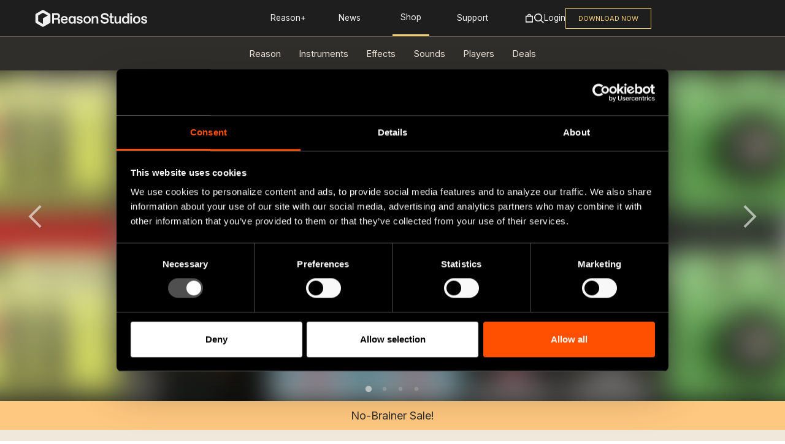

--- FILE ---
content_type: text/html; charset=utf-8
request_url: https://www.reasonstudios.com/shop/product/12-moods-of-grandma/
body_size: 121111
content:
<!doctype html>
<html class="no-js" lang="">

<head>
    <meta charset="utf-8">

    <meta http-equiv="X-UA-Compatible" content="IE=edge">
    <title>12 Moods of Grandma | Warm Creamy Analog Joy |
    Shop | Reason Studios</title>
    <meta name="description" content="
    12 Beautifully Warm, Fat and Creamy Multi-Sampled Instruments - feel the love of Grandmother in your Reason Rack

Created with 998 original samples from the...
">
    <meta name="viewport" content="width=device-width, initial-scale=1, shrink-to-fit=no">

    
    <link rel="icon" type="image/x-icon" href="/shop/static/img/favicons/favicon.ico">

<link rel="apple-touch-icon" sizes="57x57" href="/shop/static/img/favicons/apple-icon-57x57.png">
<link rel="apple-touch-icon" sizes="60x60" href="/shop/static/img/favicons/apple-icon-60x60.png">
<link rel="apple-touch-icon" sizes="72x72" href="/shop/static/img/favicons/apple-icon-72x72.png">
<link rel="apple-touch-icon" sizes="76x76" href="/shop/static/img/favicons/apple-icon-76x76.png">
<link rel="apple-touch-icon" sizes="114x114" href="/shop/static/img/favicons/apple-icon-114x114.png">
<link rel="apple-touch-icon" sizes="120x120" href="/shop/static/img/favicons/apple-icon-120x120.png">
<link rel="apple-touch-icon" sizes="144x144" href="/shop/static/img/favicons/apple-icon-144x144.png">
<link rel="apple-touch-icon" sizes="152x152" href="/shop/static/img/favicons/apple-icon-152x152.png">
<link rel="apple-touch-icon" sizes="180x180" href="/shop/static/img/favicons/apple-icon-180x180.png">
<link rel="icon" type="image/png" sizes="192x192"  href="/shop/static/img/favicons/android-icon-192x192.png">
<link rel="icon" type="image/png" sizes="32x32" href="/shop/static/img/favicons/favicon-32x32.png">
<link rel="icon" type="image/png" sizes="96x96" href="/shop/static/img/favicons/favicon-96x96.png">
<link rel="icon" type="image/png" sizes="16x16" href="/shop/static/img/favicons/favicon-16x16.png">
<link rel="manifest" href="/shop/static/img/favicons/manifest.json">
<meta name="msapplication-TileColor" content="#ffffff">
<meta name="msapplication-TileImage" content="/shop/static/img/favicons/ms-icon-144x144.png">
<meta name="theme-color" content="#ffffff">

    
    <script>(function(){document.documentElement.className=document.documentElement.className.replace('no-js', 'js')})();</script>



<link rel="stylesheet" href="/shop/static/CACHE/css/output.fe42501232a6.css" type="text/css"><link rel="stylesheet" href="/shop/static/CACHE/css/output.3177e194fbcd.css" type="text/css" media="all">



    
    
        <meta property="og:title" content="12 Moods of Grandma" />
<meta property="og:description" content="12 Beautifully Warm, Fat and Creamy Multi-Sampled Instruments - feel the love of Grandmother in your Reason Rack

Created with 998 original samples from the Moog Grandmother Semi-Modular Analog Synthesizer

BUNDLE DEAL for Big Savings! Get this plus 2 more amazing analog refills in our All Analog bundle

Firstly, I apologise for there just being 12 patches! The original plan had been to produce a huge ReFill capturing hundreds of sounds but I simply didn&rsquo;t have enough time or patience to see this through. So&hellip; it&rsquo;s just these 12 sounds but i&rsquo;d like to think of it as a &lsquo;best of Grandmother&rsquo; - the essentials are there - deep warm basses - lush creamy pads - and leads that only a synth this amazing could produce. The upside of it not being a huge library that took years to produce is that it&rsquo;s on sale here for a super low &lsquo;pull-the-trigger&rsquo; price!
You get 12 really useable, carefully crafted patches that let you really experience the beauty of this synth in your Reason Rack. The Combinators feature some great FX, filtering &amp; dynamics options but of course you&rsquo;re free to bypass all that and just enjoy the pure sound of Grandmother. And don&rsquo;t forget you can also use the samples &amp; patches as the starting point for your own beautiful creations.
All audio demos were made using only the 12 Moods of Grandmother ReFill (light compression &amp; limiting have been applied to the master bus)" />
<meta property="og:type" content="product" />
<meta property="og:url" content="https://www.reasonstudios.com/shop/product/12-moods-of-grandma/" />
<meta property="og:site_name" content="Reason Studios Shop" />

    
    <meta property="og:image" content="https://www.reasonstudios.comhttps://shop-20220407094725533500000002.s3.amazonaws.com/product_pictures/thumbnails/1846/22108/Main_Shop_Image_Grandma.jpg.228x228_q85.jpg" />
    
    
        
            <meta property="og:image" content="https://www.reasonstudios.comhttps://shop-20220407094725533500000002.s3.amazonaws.com/product/rfl%3A1022/pictures/Grandma_main.jpg" />
        
    
    
    <meta property="og:image" content="http://a.phcdn.se/static/img/shop/rack-extension-logo-200x200px.png" />

    

    
        
        
    

    


    
</head>
<body class="" >


<svg id="icons" style="display:none" xmlns="http://www.w3.org/2000/svg" xmlns:xlink="http://www.w3.org/1999/xlink">
    <symbol id="reason-studios-logotype" viewBox="0 0 330 37">
        <path style="fill-rule:evenodd;clip-rule:evenodd" d="M14.7,17.1c4.3,0,6.5-2.3,6.5-5.7c0-3.5-2.3-5.3-6.5-5.3H6.2v11.1H14.7z M0,0.5h16.2c6.4,0,11.2,4.1,11.2,9.8
            c0,4.6-2.3,7.7-6,9.1c4,0,5.5,1.7,5.5,5.1v12h-6.2V26c0-2.7-0.8-3.4-3.5-3.4H6.2v13.9H0V0.5z"/>
        <path style="fill-rule:evenodd;clip-rule:evenodd" d="M48.2,20.6c-0.2-3.7-2.7-5.5-5.5-5.5h-0.4c-2.8,0-5.4,1.7-5.9,5.5H48.2z M30.5,23.6c0-8.2,5.1-13.3,12.1-13.3
            c7.3,0,11.4,5.2,11.4,12.3c0,0.9-0.1,1.7-0.1,2.6H36.3c0.3,4.5,3.5,7,6.4,7h0.4c2.5,0,4.4-1.4,4.9-3.6h5.9
            c-1.1,5.1-5.3,8.4-11.2,8.4C36.3,37,30.5,32.3,30.5,23.6L30.5,23.6z"/>
        <path style="fill-rule:evenodd;clip-rule:evenodd" d="M69.6,32.1c3.4,0,6.4-3,6.4-8.5c0-5.5-3-8.5-6.4-8.5h-0.5c-3.5,0-6.3,3.2-6.3,8.5c0,5.3,2.8,8.6,6.3,8.6H69.6z
             M56.9,23.6c0-8.8,5.2-13.3,11.2-13.3c4.2,0,6.7,1.9,7.9,4.1v-3.6h5.9v25.7H76v-3.6C74.7,35,72.3,37,68.1,37
            C62.4,37,56.9,32.4,56.9,23.6L56.9,23.6z"/>
        <path style="fill-rule:evenodd;clip-rule:evenodd" d="M121.7,32.1c3.9,0,6.5-3.1,6.5-8.5c0-5.4-2.6-8.5-6.5-8.5h-0.4c-3.8,0-6.5,3.1-6.5,8.5c0,5.4,2.7,8.5,6.5,8.5
            H121.7z M108.9,23.6c0-7.8,5.2-13.3,12.6-13.3c7.4,0,12.7,5.5,12.7,13.3c0,7.8-5.2,13.3-12.7,13.3C114.1,37,108.9,31.4,108.9,23.6
            L108.9,23.6z"/>
        <path style="fill-rule:evenodd;clip-rule:evenodd" d="M137.1,10.8h5.9v3.7c1.5-2.5,4.3-4.2,8-4.2c6.1,0,9.1,3.9,9.1,9.4v16.7h-5.9V20.6c0-3.4-1.5-5.5-4.6-5.5h-0.4
            c-3.3,0-6.2,2.9-6.2,7v14.3h-5.9V10.8z"/>
        <path style="fill-rule:evenodd;clip-rule:evenodd" d="M201.8,30.2V15.7h-3.1v-4.9h3.1V0.5h5.9v10.3h5.9v4.9h-5.9v13.2c0,2,0.5,2.5,2.5,2.5h4.2v5.1H208
            C204,36.5,201.8,34.2,201.8,30.2"/>
        <path style="fill-rule:evenodd;clip-rule:evenodd" d="M216.5,27.4V10.8h5.9v15.8c0,3.7,1.5,5.6,4.4,5.6h0.4c3.1,0,5.8-3,5.8-7.2V10.8h5.9v25.7H233v-4.2
            c-1.3,2.7-4.1,4.7-7.8,4.7C219.3,37,216.5,33,216.5,27.4"/>
        <path style="fill-rule:evenodd;clip-rule:evenodd" d="M255.3,32.1c3.3,0,6.4-3.1,6.4-8.5c0-5.4-3.1-8.5-6.4-8.5h-0.4c-3.6,0-6.4,3.1-6.4,8.5c0,5.4,2.8,8.6,6.4,8.6
            H255.3z M242.5,23.6c0-7.6,4.5-13.3,11.5-13.3c3.6,0,6.5,1.9,7.6,4V0.5h5.9v35.9h-5.9V33c-1.1,2-4.3,4-7.9,4
            C246.8,37,242.5,31.2,242.5,23.6L242.5,23.6z"/>
        <polygon style="fill-rule:evenodd;clip-rule:evenodd" points="271.5,36.5 277.5,36.5 277.5,10.8 271.5,10.8 "/>
        <path style="fill-rule:evenodd;clip-rule:evenodd" d="M293.7,32.1c3.9,0,6.5-3.1,6.5-8.5c0-5.4-2.6-8.5-6.5-8.5h-0.4c-3.8,0-6.5,3.1-6.5,8.5c0,5.4,2.7,8.5,6.5,8.5
            H293.7z M280.9,23.6c0-7.8,5.2-13.3,12.6-13.3c7.4,0,12.7,5.5,12.7,13.3c0,7.8-5.2,13.3-12.7,13.3C286.1,37,280.9,31.4,280.9,23.6
            L280.9,23.6z"/>
        <path style="fill-rule:evenodd;clip-rule:evenodd" d="M274.6,0.5c-2,0-3.6,1.6-3.6,3.6c0,2,1.6,3.6,3.6,3.6s3.6-1.6,3.6-3.6C278.2,2.1,276.6,0.5,274.6,0.5"/>
        <path style="fill-rule:evenodd;clip-rule:evenodd" d="M168,24.6h6.2c0.2,4.2,4,7.2,9.4,6.9l0.5,0c4.3-0.2,6.4-2.6,6.3-5.2c-0.1-2.4-1.5-3.8-5-4.3l-6.2-0.9
            c-6.2-0.9-9.5-4.2-9.8-9.7S173.7,0.5,182.1,0c8.4-0.5,14.4,4.7,14.5,11.6h-6.2c-0.3-3.9-4-6.3-7.9-6.1l-0.5,0
            c-4.1,0.2-6.6,2.6-6.5,5.2c0.1,2.6,1.8,3.8,4.9,4.3l5.6,0.8c6.2,0.9,10.1,3.9,10.4,9.7c0.3,6.2-4.5,10.9-13,11.4
            C174.2,37.5,168.2,32.3,168,24.6"/>
        <path style="fill-rule:evenodd;clip-rule:evenodd" d="M84.6,28.2h6c0.1,2.7,2.6,4.2,5.3,4.1l0.4,0c2.4-0.1,4-1.3,3.9-3.1c-0.1-1.5-1-2.4-3.2-2.7l-3.6-0.6
            c-4.9-0.9-7.9-3-8.1-7.2c-0.2-4.8,3.8-8.1,9.7-8.4c6.7-0.3,11,3.4,11,8.6h-5.9c-0.3-2.3-2-4.1-4.8-3.9L95,15
            c-2.3,0.1-3.9,1.3-3.8,3.1c0.1,1.5,1.3,2.3,3.6,2.7l3.7,0.7c4.5,0.8,7.3,2.9,7.5,7.3c0.2,4.5-3.4,8-10,8.3
            C89.3,37.3,84.6,33.5,84.6,28.2"/>
        <path style="fill-rule:evenodd;clip-rule:evenodd" d="M308.5,28.2h6c0.1,2.7,2.6,4.2,5.3,4.1l0.4,0c2.4-0.1,4-1.3,3.9-3.1c-0.1-1.5-1-2.4-3.2-2.7l-3.6-0.6
            c-4.9-0.9-7.9-3-8.1-7.2c-0.2-4.8,3.8-8.1,9.7-8.4c6.7-0.3,11,3.4,11,8.6h-5.9c-0.3-2.3-2-4.1-4.8-3.9l-0.4,0
            c-2.3,0.1-3.9,1.3-3.8,3.1c0.1,1.5,1.3,2.3,3.6,2.7l3.7,0.7c4.5,0.8,7.3,2.9,7.5,7.3c0.2,4.5-3.4,8-10,8.3
            C313.1,37.3,308.5,33.5,308.5,28.2"/>
    </symbol>
    <symbol id="reason-studios-logotype-light" viewBox="0 0 330 37">
        <path style="fill-rule:evenodd;clip-rule:evenodd" d="M14.7,17.1c4.3,0,6.5-2.3,6.5-5.7c0-3.5-2.3-5.3-6.5-5.3H6.2v11.1H14.7z M0,0.5h16.2c6.4,0,11.2,4.1,11.2,9.8
            c0,4.6-2.3,7.7-6,9.1c4,0,5.5,1.7,5.5,5.1v12h-6.2V26c0-2.7-0.8-3.4-3.5-3.4H6.2v13.9H0V0.5z" fill="#f0e8da"/>
        <path style="fill-rule:evenodd;clip-rule:evenodd" d="M48.2,20.6c-0.2-3.7-2.7-5.5-5.5-5.5h-0.4c-2.8,0-5.4,1.7-5.9,5.5H48.2z M30.5,23.6c0-8.2,5.1-13.3,12.1-13.3
            c7.3,0,11.4,5.2,11.4,12.3c0,0.9-0.1,1.7-0.1,2.6H36.3c0.3,4.5,3.5,7,6.4,7h0.4c2.5,0,4.4-1.4,4.9-3.6h5.9
            c-1.1,5.1-5.3,8.4-11.2,8.4C36.3,37,30.5,32.3,30.5,23.6L30.5,23.6z" fill="#f0e8da"/>
        <path style="fill-rule:evenodd;clip-rule:evenodd" d="M69.6,32.1c3.4,0,6.4-3,6.4-8.5c0-5.5-3-8.5-6.4-8.5h-0.5c-3.5,0-6.3,3.2-6.3,8.5c0,5.3,2.8,8.6,6.3,8.6H69.6z
             M56.9,23.6c0-8.8,5.2-13.3,11.2-13.3c4.2,0,6.7,1.9,7.9,4.1v-3.6h5.9v25.7H76v-3.6C74.7,35,72.3,37,68.1,37
            C62.4,37,56.9,32.4,56.9,23.6L56.9,23.6z" fill="#f0e8da"/>
        <path style="fill-rule:evenodd;clip-rule:evenodd" d="M121.7,32.1c3.9,0,6.5-3.1,6.5-8.5c0-5.4-2.6-8.5-6.5-8.5h-0.4c-3.8,0-6.5,3.1-6.5,8.5c0,5.4,2.7,8.5,6.5,8.5
            H121.7z M108.9,23.6c0-7.8,5.2-13.3,12.6-13.3c7.4,0,12.7,5.5,12.7,13.3c0,7.8-5.2,13.3-12.7,13.3C114.1,37,108.9,31.4,108.9,23.6
            L108.9,23.6z" fill="#f0e8da"/>
        <path style="fill-rule:evenodd;clip-rule:evenodd" d="M137.1,10.8h5.9v3.7c1.5-2.5,4.3-4.2,8-4.2c6.1,0,9.1,3.9,9.1,9.4v16.7h-5.9V20.6c0-3.4-1.5-5.5-4.6-5.5h-0.4
            c-3.3,0-6.2,2.9-6.2,7v14.3h-5.9V10.8z" fill="#f0e8da"/>
        <path style="fill-rule:evenodd;clip-rule:evenodd" d="M201.8,30.2V15.7h-3.1v-4.9h3.1V0.5h5.9v10.3h5.9v4.9h-5.9v13.2c0,2,0.5,2.5,2.5,2.5h4.2v5.1H208
            C204,36.5,201.8,34.2,201.8,30.2" fill="#f0e8da"/>
        <path style="fill-rule:evenodd;clip-rule:evenodd" d="M216.5,27.4V10.8h5.9v15.8c0,3.7,1.5,5.6,4.4,5.6h0.4c3.1,0,5.8-3,5.8-7.2V10.8h5.9v25.7H233v-4.2
            c-1.3,2.7-4.1,4.7-7.8,4.7C219.3,37,216.5,33,216.5,27.4" fill="#f0e8da"/>
        <path style="fill-rule:evenodd;clip-rule:evenodd" d="M255.3,32.1c3.3,0,6.4-3.1,6.4-8.5c0-5.4-3.1-8.5-6.4-8.5h-0.4c-3.6,0-6.4,3.1-6.4,8.5c0,5.4,2.8,8.6,6.4,8.6
            H255.3z M242.5,23.6c0-7.6,4.5-13.3,11.5-13.3c3.6,0,6.5,1.9,7.6,4V0.5h5.9v35.9h-5.9V33c-1.1,2-4.3,4-7.9,4
            C246.8,37,242.5,31.2,242.5,23.6L242.5,23.6z" fill="#f0e8da"/>
        <polygon style="fill-rule:evenodd;clip-rule:evenodd" points="271.5,36.5 277.5,36.5 277.5,10.8 271.5,10.8 " fill="#f0e8da"/>
        <path style="fill-rule:evenodd;clip-rule:evenodd" d="M293.7,32.1c3.9,0,6.5-3.1,6.5-8.5c0-5.4-2.6-8.5-6.5-8.5h-0.4c-3.8,0-6.5,3.1-6.5,8.5c0,5.4,2.7,8.5,6.5,8.5
            H293.7z M280.9,23.6c0-7.8,5.2-13.3,12.6-13.3c7.4,0,12.7,5.5,12.7,13.3c0,7.8-5.2,13.3-12.7,13.3C286.1,37,280.9,31.4,280.9,23.6
            L280.9,23.6z" fill="#f0e8da"/>
        <path style="fill-rule:evenodd;clip-rule:evenodd" d="M274.6,0.5c-2,0-3.6,1.6-3.6,3.6c0,2,1.6,3.6,3.6,3.6s3.6-1.6,3.6-3.6C278.2,2.1,276.6,0.5,274.6,0.5" fill="#f0e8da"/>
        <path style="fill-rule:evenodd;clip-rule:evenodd" d="M168,24.6h6.2c0.2,4.2,4,7.2,9.4,6.9l0.5,0c4.3-0.2,6.4-2.6,6.3-5.2c-0.1-2.4-1.5-3.8-5-4.3l-6.2-0.9
            c-6.2-0.9-9.5-4.2-9.8-9.7S173.7,0.5,182.1,0c8.4-0.5,14.4,4.7,14.5,11.6h-6.2c-0.3-3.9-4-6.3-7.9-6.1l-0.5,0
            c-4.1,0.2-6.6,2.6-6.5,5.2c0.1,2.6,1.8,3.8,4.9,4.3l5.6,0.8c6.2,0.9,10.1,3.9,10.4,9.7c0.3,6.2-4.5,10.9-13,11.4
            C174.2,37.5,168.2,32.3,168,24.6" fill="#f0e8da"/>
        <path style="fill-rule:evenodd;clip-rule:evenodd" d="M84.6,28.2h6c0.1,2.7,2.6,4.2,5.3,4.1l0.4,0c2.4-0.1,4-1.3,3.9-3.1c-0.1-1.5-1-2.4-3.2-2.7l-3.6-0.6
            c-4.9-0.9-7.9-3-8.1-7.2c-0.2-4.8,3.8-8.1,9.7-8.4c6.7-0.3,11,3.4,11,8.6h-5.9c-0.3-2.3-2-4.1-4.8-3.9L95,15
            c-2.3,0.1-3.9,1.3-3.8,3.1c0.1,1.5,1.3,2.3,3.6,2.7l3.7,0.7c4.5,0.8,7.3,2.9,7.5,7.3c0.2,4.5-3.4,8-10,8.3
            C89.3,37.3,84.6,33.5,84.6,28.2" fill="#f0e8da"/>
        <path style="fill-rule:evenodd;clip-rule:evenodd" d="M308.5,28.2h6c0.1,2.7,2.6,4.2,5.3,4.1l0.4,0c2.4-0.1,4-1.3,3.9-3.1c-0.1-1.5-1-2.4-3.2-2.7l-3.6-0.6
            c-4.9-0.9-7.9-3-8.1-7.2c-0.2-4.8,3.8-8.1,9.7-8.4c6.7-0.3,11,3.4,11,8.6h-5.9c-0.3-2.3-2-4.1-4.8-3.9l-0.4,0
            c-2.3,0.1-3.9,1.3-3.8,3.1c0.1,1.5,1.3,2.3,3.6,2.7l3.7,0.7c4.5,0.8,7.3,2.9,7.5,7.3c0.2,4.5-3.4,8-10,8.3
            C313.1,37.3,308.5,33.5,308.5,28.2" fill="#f0e8da"/>
    </symbol>
    <symbol id="reason-studios-logotype-stacked" viewBox="0 0 261 95">
        <path d="M4.6887158,20.1653726 L36.8395552,1.27860724 C39.7029692,-0.403770708 43.2214514,-0.42590726 46.102104,1.21219759 L46.2169868,1.27860724 L78.3653441,20.1653726 C81.2323942,21.8498869 83.0137748,24.9448774 83.0565421,28.30762 L83.0565421,28.4292795 L83.0565421,66.2053359 C83.0565421,69.5718689 81.3092929,72.6893493 78.4684985,74.4077435 L78.3653441,74.4692428 L46.2169868,93.3560081 C43.3535729,95.0383861 39.8350907,95.0605226 36.9544381,93.4224178 L36.8395552,93.3560081 L4.6887158,74.4692428 C1.82166578,72.7847285 0.0427084943,69.6872721 0,66.3269073 L0,66.2053359 L0,28.4292795 C0,25.0602509 1.74482574,21.9452067 4.58556246,20.2268709 L4.6887158,20.1653726 L36.8395552,1.27860724 L4.6887158,20.1653726 Z M41.5275264,15.8737984 L14.7678414,31.5959319 L14.7678414,63.0376732 L41.5275264,78.7598067 L41.5275264,47.3180654 L68.2896935,31.5959319 L41.5275264,15.8737984 Z"/>
        <path d="M133.926308,62.7769648 L128.07892,62.7769648 C127.834366,59.0060403 124.315714,56.6631582 120.570758,56.8751333 L120.0853,56.9011653 C116.194342,57.1242969 113.829107,59.3965206 113.971459,61.9736909 C114.106511,64.450452 115.635884,65.6553627 118.588778,66.0867505 L123.899608,66.8268038 C129.798096,67.6821417 133.473701,70.605166 133.783955,76.2541149 C134.11246,82.2489179 129.535292,86.8379917 121.508822,87.2954115 C112.70124,87.7974577 107.080156,82.780715 106.839252,75.3355564 L112.68664,75.3355564 C112.832642,79.3556445 116.449846,82.2600745 121.556272,81.9700034 L122.04538,81.9439714 C126.07869,81.713402 128.10447,79.4597726 127.965768,76.9346664 C127.838016,74.6066598 126.542247,73.2864643 123.246248,72.7806993 L117.39521,71.9179237 C111.489422,71.0142406 108.434326,67.8085829 108.142322,62.505488 C107.850317,57.202393 112.252283,52.0294582 120.180202,51.5757572 C128.108121,51.1257751 133.827756,56.1276423 133.926308,62.7769648 Z M260.785929,69.8264366 L255.186745,69.8264366 C254.948305,67.6980398 253.36704,65.9691253 250.852303,66.00465 L250.266471,66.0257612 C248.127539,66.1298893 246.616417,67.2492663 246.700368,68.9822553 C246.766069,70.4697994 247.923136,71.2098527 250.135069,71.600333 L253.679272,72.2734467 C257.957136,73.0618451 260.588826,75.1220938 260.782279,79.2872175 C260.983032,83.6010956 257.53008,86.9964151 251.350538,87.293924 C244.82789,87.6063082 240.425924,83.9729816 240.425924,78.8112034 L246.127309,78.8112034 C246.222211,81.3883736 248.561896,82.9056687 251.142485,82.7792274 L251.52939,82.7606331 C253.766874,82.656505 255.321797,81.4887829 255.248796,79.8041391 C255.181757,78.4129134 254.367758,77.5672735 252.447418,77.2000346 L248.8539,76.5798871 L248.347311,76.4785092 C244.020177,75.558838 241.349658,73.5601724 241.166885,69.5958672 C240.951532,64.9361351 244.80234,61.767666 250.354073,61.503627 C256.675967,61.1986804 260.785929,64.8096939 260.785929,69.8264366 Z M226.206041,61.4861483 C233.225096,61.4861483 238.192821,66.848745 238.192821,74.390594 C238.192821,81.9361618 233.225096,87.2987585 226.206041,87.2987585 C219.241737,87.2987585 214.274013,81.9361618 214.274013,74.390594 C214.274013,66.848745 219.241737,61.4861483 226.206041,61.4861483 Z M201.159218,52.0551183 L201.159218,86.8004312 L195.560035,86.8004312 L195.560035,83.47577 C194.486919,85.4095774 191.515774,87.2987585 188.102973,87.2987585 C181.481774,87.2987585 177.433863,81.7390622 177.433863,74.390594 C177.433863,67.0495635 181.671577,61.4861483 188.347527,61.4861483 C191.756678,61.4861483 194.486919,63.3716105 195.560035,65.3091368 L195.560035,52.0551183 L201.159218,52.0551183 Z M158.360138,61.9826162 L158.360138,77.2187873 C158.360138,80.7926122 159.82381,82.6334481 162.554051,82.6334481 L162.940957,82.6334481 C165.86465,82.6334481 168.445239,79.7029861 168.445239,75.6345528 L168.445239,61.9826162 L174.048073,61.9826162 L174.048073,86.8022906 L168.445239,86.8022906 L168.444252,82.7309231 L168.330854,82.9630869 C167.069426,85.4295599 164.490349,87.2968991 161.042928,87.2968991 C155.436444,87.2968991 152.760954,83.4218465 152.760954,78.0666875 L152.760954,61.9826162 L158.360138,61.9826162 Z M211.05065,61.9822443 L211.05065,86.8019187 L205.447816,86.8019187 L205.447816,61.9822443 L211.05065,61.9822443 Z M144.43372,52.0547464 L144.43372,61.9803849 L150.032904,61.9803849 L150.032904,66.6996187 L144.43372,66.6996187 L144.43372,79.45531 C144.43372,81.3891174 144.919177,81.8874447 146.817205,81.8874447 L150.766564,81.8874447 L150.766564,86.8000593 L144.725724,86.8000593 C140.926017,86.8000593 138.830886,84.6654334 138.830886,80.7940997 L138.830886,66.6996187 L135.885292,66.6996187 L135.885292,61.9803849 L138.830886,61.9803849 L138.830886,52.0547464 L144.43372,52.0547464 Z M226.403144,66.1495993 L226.016239,66.1495993 C222.409985,66.1495993 219.876847,69.1804705 219.876847,74.390594 C219.876847,79.6044363 222.409985,82.6315887 226.016239,82.6315887 L226.403144,82.6315887 C230.056849,82.6315887 232.542536,79.6044363 232.542536,74.390594 C232.542536,69.1804705 230.056849,66.1495993 226.403144,66.1495993 Z M189.468093,66.1495993 L189.081188,66.1495993 C185.668387,66.1495993 183.036697,69.1321253 183.036697,74.3422488 C183.036697,79.6044363 185.668387,82.6315887 189.081188,82.6315887 L189.468093,82.6315887 C192.632691,82.6315887 195.560035,79.6527815 195.560035,74.390594 C195.560035,69.1321253 192.632691,66.1495993 189.468093,66.1495993 Z M208.320409,52.0562339 C210.222087,52.0562339 211.71496,53.573529 211.71496,55.518493 C211.71496,57.4560193 210.222087,58.9733143 208.320409,58.9733143 C206.41873,58.9733143 204.922208,57.4560193 204.922208,55.518493 C204.922208,53.573529 206.41873,52.0562339 208.320409,52.0562339 Z M208.569983,24.3489851 L202.967149,24.3489851 C202.72871,22.2205883 201.147444,20.4916739 198.632707,20.5271985 L198.046876,20.5483098 C195.907944,20.6524379 194.396821,21.7718149 194.480773,23.5048038 C194.546474,24.992348 195.703541,25.7324012 197.915474,26.1228816 L201.459677,26.7959953 C205.737541,27.5843937 208.36923,29.6446424 208.562683,33.809766 C208.763436,38.1236441 205.310485,41.5189637 199.130942,41.8164725 C192.611945,42.1288568 188.206329,38.4955302 188.206329,33.3337519 L193.907714,33.3337519 C194.002615,35.9109222 196.3423,37.4282172 198.922889,37.301776 L199.309795,37.2831817 C201.547278,37.1790536 203.105852,36.0113314 203.02555,34.3266876 C202.959849,32.8874887 202.091136,32.0321508 200.025205,31.6862967 L196.634305,31.1024357 C192.009686,30.2322223 189.137093,28.2351943 188.94729,24.1184158 C188.731937,19.4586837 192.586394,16.2902146 198.130827,16.0261755 C204.460022,15.721229 208.569983,19.3322424 208.569983,24.3489851 Z M223.142826,16.0086969 C230.158231,16.0086969 235.125956,21.3712936 235.125956,28.9131425 C235.125956,36.4587103 230.158231,41.821307 223.142826,41.821307 C216.178522,41.821307 211.210798,36.4587103 211.210798,28.9131425 C211.210798,21.3712936 216.178522,16.0086969 223.142826,16.0086969 Z M172.564385,16.0086969 C176.557544,16.0086969 178.897229,17.8941591 180.065247,19.9804398 L180.065247,16.5033053 L185.668081,16.5033053 L185.668081,41.3229798 L180.065247,41.3229798 L180.065247,37.8495641 C178.846129,39.932126 176.557544,41.821307 172.564385,41.821307 C167.155004,41.821307 161.990176,37.399582 161.990176,28.9131425 C161.990176,20.4267031 166.91045,16.0086969 172.564385,16.0086969 Z M148.428399,16.0090688 C155.345252,16.0090688 159.24351,21.0220926 159.24351,27.8722335 C159.24351,28.712696 159.19606,29.5605961 159.144959,30.4010586 L142.435009,30.4010586 C142.727013,34.7707196 145.749259,37.1545091 148.52695,37.1545091 L148.917506,37.1545091 C151.304642,37.1545091 153.104119,35.7636553 153.593226,33.6773746 L159.144959,33.6773746 C158.122944,38.6420533 154.126134,41.8216789 148.52695,41.8216789 C142.435009,41.8216789 136.981827,37.3032635 136.981827,28.9135144 C136.981827,20.9737474 141.803549,16.0090688 148.428399,16.0090688 Z M251.050414,16.0098125 C256.7956,16.0098125 259.671843,19.780737 259.671843,25.1396149 L259.671843,41.3240954 L254.069009,41.3240954 L254.069009,25.987515 C254.069009,22.659135 252.605337,20.6732635 249.732744,20.6732635 L249.342188,20.6732635 C246.225042,20.6732635 243.498451,23.4549711 243.498451,27.4750592 L243.498451,41.3240954 L237.895617,41.3240954 L237.895617,16.504421 L243.498451,16.504421 L243.498451,20.0782458 C244.958473,17.6944563 247.590162,16.0098125 251.050414,16.0098125 Z M123.450345,6.57692308 C129.491185,6.57692308 134.020903,10.548666 134.020903,16.011672 C134.020903,20.4259593 131.874671,23.5051757 128.319518,24.7956203 C132.071774,24.7956203 133.535446,26.4319189 133.535446,29.7082349 L133.535446,41.322236 L127.688058,41.322236 L127.688058,31.1994979 C127.688058,28.6148899 126.954397,27.8711178 124.421259,27.8711178 L113.949253,27.8711178 L113.949253,41.322236 L108.101865,41.322236 L108.101865,6.57692308 L123.450345,6.57692308 Z M223.339929,20.6721478 L222.949373,20.6721478 C219.343119,20.6721478 216.809982,23.7030191 216.809982,28.9131425 C216.809982,34.1269848 219.343119,37.1541372 222.949373,37.1541372 L223.339929,37.1541372 C226.993634,37.1541372 229.479321,34.1269848 229.479321,28.9131425 C229.479321,23.7030191 226.993634,20.6721478 223.339929,20.6721478 Z M173.976956,20.6721478 L173.538949,20.6721478 C170.27215,20.6721478 167.59301,23.8034283 167.59301,28.8647973 C167.59301,33.9782304 170.27215,37.1541372 173.538949,37.1541372 L173.976956,37.1541372 C177.192654,37.1541372 180.065247,34.2273941 180.065247,28.9131425 C180.065247,23.6026099 177.192654,20.6721478 173.976956,20.6721478 Z M148.52695,20.6725197 L148.136394,20.6725197 C145.504705,20.6725197 143.019018,22.3608824 142.581011,25.9867713 L153.739228,25.9867713 C153.542125,22.4129464 151.20609,20.6725197 148.52695,20.6725197 Z M121.986673,11.8911746 L113.949253,11.8911746 L113.949253,22.6126492 L121.986673,22.6126492 C126.030934,22.6126492 128.173516,20.3738952 128.173516,17.0529529 C128.173516,13.6278824 126.030934,11.8911746 121.986673,11.8911746 Z"/>
    </symbol>
    <symbol id="reason-studios-logotype-stacked-light" viewBox="0 0 261 95">
        <path d="M4.6887158,20.1653726 L36.8395552,1.27860724 C39.7029692,-0.403770708 43.2214514,-0.42590726 46.102104,1.21219759 L46.2169868,1.27860724 L78.3653441,20.1653726 C81.2323942,21.8498869 83.0137748,24.9448774 83.0565421,28.30762 L83.0565421,28.4292795 L83.0565421,66.2053359 C83.0565421,69.5718689 81.3092929,72.6893493 78.4684985,74.4077435 L78.3653441,74.4692428 L46.2169868,93.3560081 C43.3535729,95.0383861 39.8350907,95.0605226 36.9544381,93.4224178 L36.8395552,93.3560081 L4.6887158,74.4692428 C1.82166578,72.7847285 0.0427084943,69.6872721 0,66.3269073 L0,66.2053359 L0,28.4292795 C0,25.0602509 1.74482574,21.9452067 4.58556246,20.2268709 L4.6887158,20.1653726 L36.8395552,1.27860724 L4.6887158,20.1653726 Z M41.5275264,15.8737984 L14.7678414,31.5959319 L14.7678414,63.0376732 L41.5275264,78.7598067 L41.5275264,47.3180654 L68.2896935,31.5959319 L41.5275264,15.8737984 Z" fill="#f0e8da"/>
        <path d="M133.926308,62.7769648 L128.07892,62.7769648 C127.834366,59.0060403 124.315714,56.6631582 120.570758,56.8751333 L120.0853,56.9011653 C116.194342,57.1242969 113.829107,59.3965206 113.971459,61.9736909 C114.106511,64.450452 115.635884,65.6553627 118.588778,66.0867505 L123.899608,66.8268038 C129.798096,67.6821417 133.473701,70.605166 133.783955,76.2541149 C134.11246,82.2489179 129.535292,86.8379917 121.508822,87.2954115 C112.70124,87.7974577 107.080156,82.780715 106.839252,75.3355564 L112.68664,75.3355564 C112.832642,79.3556445 116.449846,82.2600745 121.556272,81.9700034 L122.04538,81.9439714 C126.07869,81.713402 128.10447,79.4597726 127.965768,76.9346664 C127.838016,74.6066598 126.542247,73.2864643 123.246248,72.7806993 L117.39521,71.9179237 C111.489422,71.0142406 108.434326,67.8085829 108.142322,62.505488 C107.850317,57.202393 112.252283,52.0294582 120.180202,51.5757572 C128.108121,51.1257751 133.827756,56.1276423 133.926308,62.7769648 Z M260.785929,69.8264366 L255.186745,69.8264366 C254.948305,67.6980398 253.36704,65.9691253 250.852303,66.00465 L250.266471,66.0257612 C248.127539,66.1298893 246.616417,67.2492663 246.700368,68.9822553 C246.766069,70.4697994 247.923136,71.2098527 250.135069,71.600333 L253.679272,72.2734467 C257.957136,73.0618451 260.588826,75.1220938 260.782279,79.2872175 C260.983032,83.6010956 257.53008,86.9964151 251.350538,87.293924 C244.82789,87.6063082 240.425924,83.9729816 240.425924,78.8112034 L246.127309,78.8112034 C246.222211,81.3883736 248.561896,82.9056687 251.142485,82.7792274 L251.52939,82.7606331 C253.766874,82.656505 255.321797,81.4887829 255.248796,79.8041391 C255.181757,78.4129134 254.367758,77.5672735 252.447418,77.2000346 L248.8539,76.5798871 L248.347311,76.4785092 C244.020177,75.558838 241.349658,73.5601724 241.166885,69.5958672 C240.951532,64.9361351 244.80234,61.767666 250.354073,61.503627 C256.675967,61.1986804 260.785929,64.8096939 260.785929,69.8264366 Z M226.206041,61.4861483 C233.225096,61.4861483 238.192821,66.848745 238.192821,74.390594 C238.192821,81.9361618 233.225096,87.2987585 226.206041,87.2987585 C219.241737,87.2987585 214.274013,81.9361618 214.274013,74.390594 C214.274013,66.848745 219.241737,61.4861483 226.206041,61.4861483 Z M201.159218,52.0551183 L201.159218,86.8004312 L195.560035,86.8004312 L195.560035,83.47577 C194.486919,85.4095774 191.515774,87.2987585 188.102973,87.2987585 C181.481774,87.2987585 177.433863,81.7390622 177.433863,74.390594 C177.433863,67.0495635 181.671577,61.4861483 188.347527,61.4861483 C191.756678,61.4861483 194.486919,63.3716105 195.560035,65.3091368 L195.560035,52.0551183 L201.159218,52.0551183 Z M158.360138,61.9826162 L158.360138,77.2187873 C158.360138,80.7926122 159.82381,82.6334481 162.554051,82.6334481 L162.940957,82.6334481 C165.86465,82.6334481 168.445239,79.7029861 168.445239,75.6345528 L168.445239,61.9826162 L174.048073,61.9826162 L174.048073,86.8022906 L168.445239,86.8022906 L168.444252,82.7309231 L168.330854,82.9630869 C167.069426,85.4295599 164.490349,87.2968991 161.042928,87.2968991 C155.436444,87.2968991 152.760954,83.4218465 152.760954,78.0666875 L152.760954,61.9826162 L158.360138,61.9826162 Z M211.05065,61.9822443 L211.05065,86.8019187 L205.447816,86.8019187 L205.447816,61.9822443 L211.05065,61.9822443 Z M144.43372,52.0547464 L144.43372,61.9803849 L150.032904,61.9803849 L150.032904,66.6996187 L144.43372,66.6996187 L144.43372,79.45531 C144.43372,81.3891174 144.919177,81.8874447 146.817205,81.8874447 L150.766564,81.8874447 L150.766564,86.8000593 L144.725724,86.8000593 C140.926017,86.8000593 138.830886,84.6654334 138.830886,80.7940997 L138.830886,66.6996187 L135.885292,66.6996187 L135.885292,61.9803849 L138.830886,61.9803849 L138.830886,52.0547464 L144.43372,52.0547464 Z M226.403144,66.1495993 L226.016239,66.1495993 C222.409985,66.1495993 219.876847,69.1804705 219.876847,74.390594 C219.876847,79.6044363 222.409985,82.6315887 226.016239,82.6315887 L226.403144,82.6315887 C230.056849,82.6315887 232.542536,79.6044363 232.542536,74.390594 C232.542536,69.1804705 230.056849,66.1495993 226.403144,66.1495993 Z M189.468093,66.1495993 L189.081188,66.1495993 C185.668387,66.1495993 183.036697,69.1321253 183.036697,74.3422488 C183.036697,79.6044363 185.668387,82.6315887 189.081188,82.6315887 L189.468093,82.6315887 C192.632691,82.6315887 195.560035,79.6527815 195.560035,74.390594 C195.560035,69.1321253 192.632691,66.1495993 189.468093,66.1495993 Z M208.320409,52.0562339 C210.222087,52.0562339 211.71496,53.573529 211.71496,55.518493 C211.71496,57.4560193 210.222087,58.9733143 208.320409,58.9733143 C206.41873,58.9733143 204.922208,57.4560193 204.922208,55.518493 C204.922208,53.573529 206.41873,52.0562339 208.320409,52.0562339 Z M208.569983,24.3489851 L202.967149,24.3489851 C202.72871,22.2205883 201.147444,20.4916739 198.632707,20.5271985 L198.046876,20.5483098 C195.907944,20.6524379 194.396821,21.7718149 194.480773,23.5048038 C194.546474,24.992348 195.703541,25.7324012 197.915474,26.1228816 L201.459677,26.7959953 C205.737541,27.5843937 208.36923,29.6446424 208.562683,33.809766 C208.763436,38.1236441 205.310485,41.5189637 199.130942,41.8164725 C192.611945,42.1288568 188.206329,38.4955302 188.206329,33.3337519 L193.907714,33.3337519 C194.002615,35.9109222 196.3423,37.4282172 198.922889,37.301776 L199.309795,37.2831817 C201.547278,37.1790536 203.105852,36.0113314 203.02555,34.3266876 C202.959849,32.8874887 202.091136,32.0321508 200.025205,31.6862967 L196.634305,31.1024357 C192.009686,30.2322223 189.137093,28.2351943 188.94729,24.1184158 C188.731937,19.4586837 192.586394,16.2902146 198.130827,16.0261755 C204.460022,15.721229 208.569983,19.3322424 208.569983,24.3489851 Z M223.142826,16.0086969 C230.158231,16.0086969 235.125956,21.3712936 235.125956,28.9131425 C235.125956,36.4587103 230.158231,41.821307 223.142826,41.821307 C216.178522,41.821307 211.210798,36.4587103 211.210798,28.9131425 C211.210798,21.3712936 216.178522,16.0086969 223.142826,16.0086969 Z M172.564385,16.0086969 C176.557544,16.0086969 178.897229,17.8941591 180.065247,19.9804398 L180.065247,16.5033053 L185.668081,16.5033053 L185.668081,41.3229798 L180.065247,41.3229798 L180.065247,37.8495641 C178.846129,39.932126 176.557544,41.821307 172.564385,41.821307 C167.155004,41.821307 161.990176,37.399582 161.990176,28.9131425 C161.990176,20.4267031 166.91045,16.0086969 172.564385,16.0086969 Z M148.428399,16.0090688 C155.345252,16.0090688 159.24351,21.0220926 159.24351,27.8722335 C159.24351,28.712696 159.19606,29.5605961 159.144959,30.4010586 L142.435009,30.4010586 C142.727013,34.7707196 145.749259,37.1545091 148.52695,37.1545091 L148.917506,37.1545091 C151.304642,37.1545091 153.104119,35.7636553 153.593226,33.6773746 L159.144959,33.6773746 C158.122944,38.6420533 154.126134,41.8216789 148.52695,41.8216789 C142.435009,41.8216789 136.981827,37.3032635 136.981827,28.9135144 C136.981827,20.9737474 141.803549,16.0090688 148.428399,16.0090688 Z M251.050414,16.0098125 C256.7956,16.0098125 259.671843,19.780737 259.671843,25.1396149 L259.671843,41.3240954 L254.069009,41.3240954 L254.069009,25.987515 C254.069009,22.659135 252.605337,20.6732635 249.732744,20.6732635 L249.342188,20.6732635 C246.225042,20.6732635 243.498451,23.4549711 243.498451,27.4750592 L243.498451,41.3240954 L237.895617,41.3240954 L237.895617,16.504421 L243.498451,16.504421 L243.498451,20.0782458 C244.958473,17.6944563 247.590162,16.0098125 251.050414,16.0098125 Z M123.450345,6.57692308 C129.491185,6.57692308 134.020903,10.548666 134.020903,16.011672 C134.020903,20.4259593 131.874671,23.5051757 128.319518,24.7956203 C132.071774,24.7956203 133.535446,26.4319189 133.535446,29.7082349 L133.535446,41.322236 L127.688058,41.322236 L127.688058,31.1994979 C127.688058,28.6148899 126.954397,27.8711178 124.421259,27.8711178 L113.949253,27.8711178 L113.949253,41.322236 L108.101865,41.322236 L108.101865,6.57692308 L123.450345,6.57692308 Z M223.339929,20.6721478 L222.949373,20.6721478 C219.343119,20.6721478 216.809982,23.7030191 216.809982,28.9131425 C216.809982,34.1269848 219.343119,37.1541372 222.949373,37.1541372 L223.339929,37.1541372 C226.993634,37.1541372 229.479321,34.1269848 229.479321,28.9131425 C229.479321,23.7030191 226.993634,20.6721478 223.339929,20.6721478 Z M173.976956,20.6721478 L173.538949,20.6721478 C170.27215,20.6721478 167.59301,23.8034283 167.59301,28.8647973 C167.59301,33.9782304 170.27215,37.1541372 173.538949,37.1541372 L173.976956,37.1541372 C177.192654,37.1541372 180.065247,34.2273941 180.065247,28.9131425 C180.065247,23.6026099 177.192654,20.6721478 173.976956,20.6721478 Z M148.52695,20.6725197 L148.136394,20.6725197 C145.504705,20.6725197 143.019018,22.3608824 142.581011,25.9867713 L153.739228,25.9867713 C153.542125,22.4129464 151.20609,20.6725197 148.52695,20.6725197 Z M121.986673,11.8911746 L113.949253,11.8911746 L113.949253,22.6126492 L121.986673,22.6126492 C126.030934,22.6126492 128.173516,20.3738952 128.173516,17.0529529 C128.173516,13.6278824 126.030934,11.8911746 121.986673,11.8911746 Z" fill="#f0e8da"/>
    </symbol>
    <symbol id="reason-logotype" viewBox="0 0 150 144">
        <g transform="translate(32.813)">
            <path fill="#000000" d="M4.82421148,20.3284658 C1.83876774,22.0470636 0,25.2220139 0,28.6592095 L0,66.7407905 C0,70.17544 1.83876774,73.3529364 4.82421148,75.0715342 L37.9041539,94.1110517 C40.8895976,95.8296494 44.5671331,95.8296494 47.5525769,94.1110517 L80.6299654,75.0715342 C83.6154092,73.3529364 85.4567308,70.17544 85.4567308,66.7407905 L85.4567308,28.6592095 C85.4567308,25.2220139 83.6154092,22.0470636 80.6299654,20.3284658 L47.5525769,1.28894834 C44.5671331,-0.429649448 40.8895976,-0.429649448 37.9041539,1.28894834 L4.82421148,20.3284658 Z"/>
            <polygon fill="#F05023" points="42.728 16.002 15.195 31.851 15.195 63.548 42.728 79.397 42.728 47.701 70.263 31.851"/>
        </g>
        <path fill="#000000" d="M99.2161808,17.1955373 L93.6831641,17.1955373 C93.4454913,15.116908 91.8567827,13.4320722 89.3327502,13.4991444 L88.8242022,13.5181557 C86.7119235,13.6189058 85.2196311,14.7019703 85.3025362,16.3787412 C85.3674185,17.8180295 86.5100676,18.5340754 88.6944377,18.9118886 L92.1944762,19.5631666 C96.4190336,20.3259894 99.0179294,22.3194037 99.2089716,26.349411 C99.4072231,30.5233471 95.9972988,33.8085227 89.8947598,34.0963803 C83.4569958,34.3986309 79.1062785,30.8831692 79.1062785,25.8888387 L84.7366186,25.8888387 C84.8303374,28.3824057 87.1408675,29.8504798 89.6892993,29.7281403 L90.0713838,29.7101492 C92.2809859,29.609399 93.8201378,28.4795577 93.7408372,26.8495637 C93.6773067,25.4860629 92.8534682,24.6641896 90.9038555,24.3163841 L87.4292332,23.7299063 L87.1205393,23.6707975 C82.7346647,22.7990339 80.0211841,20.8651501 79.8380064,16.9724476 C79.6253367,12.463877 83.4317638,9.39819287 88.9071074,9.14271919 C95.1574337,8.84766509 99.2161808,12.3415375 99.2161808,17.1955373 Z M39.8240227,9.12616738 C46.654685,9.12616738 50.504367,13.976569 50.504367,20.6044917 C50.504367,21.4176896 50.4575076,22.2380839 50.4070436,23.0512818 L33.905317,23.0512818 C34.1936826,27.2791912 37.1782675,29.5856508 39.9213462,29.5856508 L40.3070353,29.5856508 C42.6644248,29.5856508 44.4414784,28.2399162 44.9244909,26.2213143 L50.4070436,26.2213143 C49.3977637,31.0249391 45.4507583,34.1014178 39.9213462,34.1014178 C33.905317,34.1014178 28.5200877,29.7295796 28.5200877,21.6119935 C28.5200877,13.9297921 33.2817262,9.12616738 39.8240227,9.12616738 Z M63.6592493,9.12580756 C67.6026502,9.12580756 69.9131803,10.9501055 71.066643,12.9687074 L71.066643,9.60437092 L76.5996597,9.60437092 L76.5996597,33.6188964 L71.066643,33.6188964 L71.066643,30.2581582 C69.8627163,32.2731619 67.6026502,34.101058 63.6592493,34.101058 C58.3172749,34.101058 53.2168068,29.8227735 53.2168068,21.6116337 C53.2168068,13.4004938 58.0757687,9.12580756 63.6592493,9.12580756 Z M113.607431,9.12580756 C120.535417,9.12580756 125.441238,14.3144419 125.441238,21.6116337 C125.441238,28.9124237 120.535417,34.101058 113.607431,34.101058 C106.729909,34.101058 101.824088,28.9124237 101.824088,21.6116337 C101.824088,14.3144419 106.729909,9.12580756 113.607431,9.12580756 Z M141.167261,9.12688702 C146.840856,9.12688702 149.681258,12.7754829 149.681258,17.960519 L149.681258,33.6199759 L144.148241,33.6199759 L144.148241,18.7809134 C144.148241,15.5605058 142.702808,13.6390559 139.866011,13.6390559 L139.480322,13.6390559 C136.402018,13.6390559 133.709403,16.330525 133.709403,20.2202017 L133.709403,33.6199759 L128.176387,33.6199759 L128.176387,9.60545039 L133.709403,9.60545039 L133.709403,13.0633406 C135.151232,10.756881 137.750128,9.12688702 141.167261,9.12688702 Z M15.1572216,0 C21.1227868,0 25.5960596,3.8428998 25.5960596,9.12868613 C25.5960596,13.3997742 23.4765718,16.379101 19.9657195,17.6276836 C23.6712186,17.6276836 25.1166516,19.2109008 25.1166516,22.3809333 L25.1166516,33.6181768 L19.3421287,33.6181768 L19.3421287,23.8238198 C19.3421287,21.3615297 18.6397313,20.6259767 16.2302367,20.6039271 L5.77452295,20.6034122 L5.77452295,33.6181768 L0,33.6181768 L0,0 L15.1572216,0 Z M65.0542184,13.6379764 L64.6216698,13.6379764 C61.3955787,13.6379764 58.7498235,16.6676783 58.7498235,21.5648568 C58.7498235,26.5124104 61.3955787,29.5852909 64.6216698,29.5852909 L65.0542184,29.5852909 C68.2298455,29.5852909 71.066643,26.7534912 71.066643,21.6116337 C71.066643,16.4733744 68.2298455,13.6379764 65.0542184,13.6379764 Z M113.802078,13.6379764 L113.416389,13.6379764 C109.855072,13.6379764 107.3535,16.5705264 107.3535,21.6116337 C107.3535,26.6563392 109.855072,29.5852909 113.416389,29.5852909 L113.802078,29.5852909 C117.410254,29.5852909 119.864967,26.6563392 119.864967,21.6116337 C119.864967,16.5705264 117.410254,13.6379764 113.802078,13.6379764 Z M39.9213462,13.6383362 L39.5356571,13.6383362 C36.9367613,13.6383362 34.4820483,15.2719285 34.0494998,18.7801937 L45.0686737,18.7801937 C44.8740269,15.3223036 42.5671014,13.6383362 39.9213462,13.6383362 Z M13.7117886,5.1418575 L5.77452295,5.1418575 L5.77452295,15.515528 L13.7117886,15.515528 C17.7056534,15.515528 19.8215366,13.3493991 19.8215366,10.136188 C19.8215366,6.82222661 17.7056534,5.1418575 13.7117886,5.1418575 Z" transform="translate(0 109.8)"/>
    </symbol>
    <symbol id="reason-logotype-light" viewBox="0 0 150 144">
        <path d="M4.80897101,20.270757 L37.7844086,1.28528926 C40.7108206,-0.399867769 44.3043328,-0.427953719 47.2529815,1.2010314 L47.4023506,1.28528926 L80.3752424,20.270757 C83.3047544,21.9576992 85.1291212,25.0518322 85.1854175,28.4173862 L85.1867592,28.5778512 L85.1867592,66.5513256 C85.1867592,69.9227107 83.408166,73.0456233 80.513905,74.7770283 L80.3752424,74.8584198 L47.4023506,93.8438876 C44.4759386,95.5290446 40.8824264,95.5571306 37.9337777,93.9281455 L37.7844086,93.8438876 L4.80897101,74.8584198 C1.87945897,73.1714777 0.0575590276,70.0748845 0.00133986732,66.7116754 L0,66.5513256 L0,28.5778512 C0,25.2039669 1.77612632,22.0834754 4.67031027,20.3521467 L4.80897101,20.270757 L37.7844086,1.28528926 L4.80897101,20.270757 Z M42.592589,14.6249209 L13.9900658,31.0951748 L13.9900658,64.0329865 L43.749154,81.1692278 L43.749154,48.2312587 L72.3542472,31.7610526 L42.592589,14.6249209 Z" transform="translate(31.73)" fill="#f0e8da"/>
        <path d="M99.1936624,17.1509706 L93.7982001,17.1509706 C93.5645383,15.0406156 91.9643094,13.3422135 89.436514,13.4650766 L89.0541584,13.4867583 C86.9936866,13.5879397 85.5421515,14.6647989 85.6200387,16.3415193 C85.6814045,17.7195137 86.7210861,18.4340293 88.6948248,18.8206528 L92.346665,19.5142791 C96.4676086,20.2731396 99.0024846,22.2606314 99.1936624,26.2862058 C99.3777595,30.4490978 96.0569304,33.7302662 90.102096,34.0121287 C83.8144707,34.3156729 79.5731558,30.8032328 79.5731558,25.8236623 L85.0677473,25.8236623 C85.157239,28.2478001 87.2880202,29.6950611 89.6902298,29.6606877 L90.2720318,29.6396466 C92.4316329,29.5384652 93.925652,28.4037881 93.8548454,26.7848856 C93.7911194,25.3900277 92.9556016,24.5733492 90.9659364,24.2336688 L87.6946719,23.6699438 C83.2409373,22.8315836 80.4723995,20.9019097 80.2883024,16.9341533 C80.0829633,12.4315808 83.7932287,9.37445701 89.1391264,9.11427626 C95.2355739,8.81795929 99.1936624,12.3087177 99.1936624,17.1509706 Z M63.4476626,9.09837632 C67.2995412,9.09837632 69.5511908,10.9196416 70.6770156,12.9360424 L70.6770156,9.58260161 L76.0724779,9.58260161 L76.0724779,33.5409124 L70.6770156,33.5409124 L70.6770156,30.1874716 C69.5016262,32.1966452 67.2995412,34.0179105 63.4476626,34.0179105 C58.2362975,34.0179105 53.2585941,29.7538371 53.2585941,21.5581434 C53.2585941,13.369677 58.0026357,9.09837632 63.4476626,9.09837632 Z M113.741585,9.09837632 C120.496534,9.09837632 125.283059,14.2803096 125.283059,21.5581434 C125.283059,28.8432044 120.496534,34.0179105 113.741585,34.0179105 C107.02912,34.0179105 102.242594,28.8432044 102.242594,21.5581434 C102.242594,14.2803096 107.02912,9.09837632 113.741585,9.09837632 Z M39.5242395,9.09693087 C46.1942204,9.09693087 49.9469698,13.9391837 49.9469698,20.5521112 C49.9469698,21.3687896 49.8974052,22.1854681 49.8549212,22.9949193 L33.7535023,22.9949193 C34.029648,27.2156293 36.9468795,29.5138926 39.6233687,29.5138926 L39.991563,29.5138926 C42.2927772,29.5138926 44.0346194,28.1768526 44.5019429,26.1604518 L49.8549212,26.1604518 C48.8707096,30.9448867 45.018831,34.016465 39.6233687,34.016465 C33.7535023,34.016465 28.4925725,29.6584375 28.4925725,21.556698 C28.4925725,13.8958203 33.1374849,9.09693087 39.5242395,9.09693087 Z M14.791497,6.72250245e-14 C20.6117988,6.72250245e-14 24.9734849,3.83043884 24.9734849,9.09909905 C24.9734849,13.3631725 22.9130131,16.3407966 19.485974,17.5838824 C23.0971102,17.5838824 24.5061614,19.1594214 24.5061614,22.3249539 L24.5061614,33.5416352 L18.8699567,33.5416352 L18.8699567,23.7631753 C18.8699567,21.2697764 18.1689714,20.5542793 15.726144,20.5542793 L5.6362047,20.5542793 L5.6362047,33.5416352 L0,33.5416352 L0,6.72250245e-14 L14.791497,6.72250245e-14 Z M141.072221,9.10343539 C146.609297,9.10343539 149.377834,12.7387387 149.377834,17.920672 L149.377834,33.5387443 L143.982372,33.5387443 L143.982372,18.7301232 C143.982372,15.5212273 142.573321,13.6060078 139.804783,13.6060078 L139.429508,13.6060078 C136.420228,13.6060078 133.793303,16.287315 133.793303,20.1683446 L133.793303,33.5387443 L128.397841,33.5387443 L128.397841,9.58043344 L133.793303,9.58043344 L133.793303,13.0350556 C135.202355,10.7295651 137.737231,9.10343539 141.072221,9.10343539 Z M113.925682,13.608176 L113.550407,13.608176 C110.080884,13.608176 107.638057,16.5279822 107.638057,21.5581434 C107.638057,26.5955318 110.080884,29.515338 113.550407,29.515338 L113.925682,29.515338 C117.45185,29.515338 119.838032,26.5955318 119.838032,21.5581434 C119.838032,16.5279822 117.45185,13.608176 113.925682,13.608176 Z M64.8071492,13.608176 L64.3823096,13.608176 C61.2455776,13.608176 58.661137,16.6219364 58.661137,21.5147799 C58.661137,26.450987 61.2455776,29.515338 64.3823096,29.515338 L64.8071492,29.515338 C67.9084779,29.515338 70.6770156,26.6822588 70.6770156,21.5581434 C70.6770156,16.4340281 67.9084779,13.608176 64.8071492,13.608176 Z M39.6233687,13.6067306 L39.2410131,13.6067306 C36.7061371,13.6067306 34.319955,15.2328603 33.8880348,18.7308459 L44.6435561,18.7308459 C44.4523783,15.283451 42.2007287,13.6067306 39.6233687,13.6067306 Z M13.3824458,5.12411535 L5.6362047,5.12411535 L5.6362047,15.4735274 L13.3824458,15.4735274 C17.2768084,15.4735274 19.3443609,13.319809 19.3443609,10.1036858 C19.3443609,6.80083574 17.2768084,5.12411535 13.3824458,5.12411535 Z" transform="translate(0 109.79)" fill="#f0e8da"/>
    </symbol>
    <symbol id="reason-plus-logotype" viewBox="0 0 260 52">
        <path fill-rule="evenodd" d="M151.027528,26.2108075 L142.605133,26.2108075 C142.243346,23.0423951 139.825003,20.4742342 135.982904,20.576471 L135.208789,20.6054495 C131.993464,20.759021 129.721887,22.4099141 129.848086,24.9657818 C129.943763,27.091101 131.579091,28.1818214 134.704183,28.7714885 L140.339042,29.8197366 C146.769692,30.9824919 150.725748,34.0210127 151.016554,40.1638708 C151.318333,46.5261166 146.127724,51.5336429 136.838399,51.9724185 C127.038792,52.4331328 120.416101,47.0745861 120.416101,39.4618299 L128.986642,39.4618299 C129.129301,43.2627233 132.646406,45.5004787 136.525645,45.3139991 L137.107257,45.2865756 C140.470728,45.1330042 142.813635,43.41081 142.692923,40.9262433 C142.596217,38.8478869 141.342164,37.5951221 138.374451,37.0649693 L133.085358,36.171013 L132.615462,36.0809148 L131.89731,35.9294655 C125.643949,34.5337711 121.798637,31.5885574 121.529942,25.8707564 C121.206215,18.998434 127.000383,14.3254741 135.334988,13.9360608 C144.849276,13.4863158 151.027528,18.8119543 151.027528,26.2108075 Z M60.6203912,13.9108312 C71.0180706,13.9108312 76.878082,21.3041996 76.878082,31.4070072 C76.878082,32.6465482 76.8067522,33.8970586 76.7299356,35.1365996 L51.610898,35.1365996 C52.0498502,41.5811159 56.5930051,45.0968052 60.7685375,45.0968052 L61.3556361,45.0968052 C64.94407,45.0968052 67.6491127,43.0455294 68.3843576,39.9686157 L76.7299356,39.9686157 C75.193603,47.2906831 69.1854453,51.980097 60.7685375,51.980097 C51.610898,51.980097 43.4134664,45.316193 43.4134664,32.9427217 C43.4134664,21.2328986 50.661664,13.9108312 60.6203912,13.9108312 Z M96.902531,13.9102827 C102.905202,13.9102827 106.422306,16.6910229 108.178115,19.7679366 L108.178115,14.6397471 L116.600509,14.6397471 L116.600509,51.2445995 L108.178115,51.2445995 L108.178115,46.1218946 C106.345489,49.1933237 102.905202,51.9795486 96.902531,51.9795486 C88.7709421,51.9795486 81.0069757,45.4582466 81.0069757,32.9421733 C81.0069757,20.4261 88.4033197,13.9102827 96.902531,13.9102827 Z M172.933984,13.9102827 C183.47981,13.9102827 190.947483,21.8192124 190.947483,32.9421733 C190.947483,44.0706188 183.47981,51.9795486 172.933984,51.9795486 C162.464975,51.9795486 154.997301,44.0706188 154.997301,32.9421733 C154.997301,21.8192124 162.464975,13.9102827 172.933984,13.9102827 Z M214.88574,13.9119281 C223.522123,13.9119281 227.845802,19.4734085 227.845802,27.3768536 L227.845802,51.2462449 L219.423408,51.2462449 L219.423408,28.627364 C219.423408,23.7185622 217.22316,20.7897352 212.904968,20.7897352 L212.317869,20.7897352 C207.632055,20.7897352 203.533339,24.8922869 203.533339,30.8212418 L203.533339,51.2462449 L195.110945,51.2462449 L195.110945,14.6413925 L203.533339,14.6413925 L203.533339,19.9121841 C205.7281,16.3964948 209.684156,13.9119281 214.88574,13.9119281 Z M23.0724231,0 C32.153246,0 38.9624914,5.85765393 38.9624914,13.9146704 C38.9624914,20.425003 35.736193,24.9663303 30.3919504,26.8695193 C36.0324857,26.8695193 38.2327335,29.282785 38.2327335,34.114801 L38.2327335,51.2435025 L29.4427164,51.2435025 L29.4427164,36.3141636 C29.4427164,32.9874469 28.6027143,31.7285599 25.8577197,31.4620033 L25.4202397,31.4286785 C25.1938413,31.4157857 24.9558476,31.4084382 24.7057738,31.4061466 L8.79001708,31.4053618 L8.79001708,51.2435025 L0,51.2435025 L0,0 L23.0724231,0 Z M99.0259621,20.7880898 L98.3675338,20.7880898 C93.4567565,20.7880898 89.4293704,25.4062028 89.4293704,32.8708722 C89.4293704,40.4123275 93.4567565,45.0962567 98.3675338,45.0962567 L99.0259621,45.0962567 C103.859923,45.0962567 108.178115,40.779802 108.178115,32.9421733 C108.178115,25.1100293 103.859923,20.7880898 99.0259621,20.7880898 Z M173.230277,20.7880898 L172.643178,20.7880898 C167.222119,20.7880898 163.414209,25.258116 163.414209,32.9421733 C163.414209,40.6317152 167.222119,45.0962567 172.643178,45.0962567 L173.230277,45.0962567 C178.722666,45.0962567 182.459246,40.6317152 182.459246,32.9421733 C182.459246,25.258116 178.722666,20.7880898 173.230277,20.7880898 Z M249.503206,3.9507907 L249.503206,14.6963927 L260,14.6963927 L260,21.0829556 L249.503206,21.0829556 L249.503206,31.8285576 L242.18711,31.8285576 L242.18711,21.0829556 L231.628315,21.0829556 L231.628315,14.6963927 L242.18711,14.6963927 L242.18711,3.9507907 L249.503206,3.9507907 Z M60.7685375,20.7886383 L60.181439,20.7886383 C56.2253827,20.7886383 52.4888024,23.2786897 51.8303741,28.626267 L68.6038337,28.626267 C68.307541,23.3554754 64.7959236,20.7886383 60.7685375,20.7886383 Z M20.8721754,7.83762872 L8.79001708,7.83762872 L8.79001708,23.6500035 L20.8721754,23.6500035 C26.9516629,23.6500035 30.1724744,20.3482173 30.1724744,15.450385 C30.1724744,10.3989811 26.9516629,7.83762872 20.8721754,7.83762872 Z"/>        
    </symbol>
    <symbol id="reason-plus-logotype-light" viewBox="0 0 260 52">
        <path fill="#f0e8da" fill-rule="evenodd" d="M151.027528,26.2108075 L142.605133,26.2108075 C142.243346,23.0423951 139.825003,20.4742342 135.982904,20.576471 L135.208789,20.6054495 C131.993464,20.759021 129.721887,22.4099141 129.848086,24.9657818 C129.943763,27.091101 131.579091,28.1818214 134.704183,28.7714885 L140.339042,29.8197366 C146.769692,30.9824919 150.725748,34.0210127 151.016554,40.1638708 C151.318333,46.5261166 146.127724,51.5336429 136.838399,51.9724185 C127.038792,52.4331328 120.416101,47.0745861 120.416101,39.4618299 L128.986642,39.4618299 C129.129301,43.2627233 132.646406,45.5004787 136.525645,45.3139991 L137.107257,45.2865756 C140.470728,45.1330042 142.813635,43.41081 142.692923,40.9262433 C142.596217,38.8478869 141.342164,37.5951221 138.374451,37.0649693 L133.085358,36.171013 L132.615462,36.0809148 L131.89731,35.9294655 C125.643949,34.5337711 121.798637,31.5885574 121.529942,25.8707564 C121.206215,18.998434 127.000383,14.3254741 135.334988,13.9360608 C144.849276,13.4863158 151.027528,18.8119543 151.027528,26.2108075 Z M60.6203912,13.9108312 C71.0180706,13.9108312 76.878082,21.3041996 76.878082,31.4070072 C76.878082,32.6465482 76.8067522,33.8970586 76.7299356,35.1365996 L51.610898,35.1365996 C52.0498502,41.5811159 56.5930051,45.0968052 60.7685375,45.0968052 L61.3556361,45.0968052 C64.94407,45.0968052 67.6491127,43.0455294 68.3843576,39.9686157 L76.7299356,39.9686157 C75.193603,47.2906831 69.1854453,51.980097 60.7685375,51.980097 C51.610898,51.980097 43.4134664,45.316193 43.4134664,32.9427217 C43.4134664,21.2328986 50.661664,13.9108312 60.6203912,13.9108312 Z M96.902531,13.9102827 C102.905202,13.9102827 106.422306,16.6910229 108.178115,19.7679366 L108.178115,14.6397471 L116.600509,14.6397471 L116.600509,51.2445995 L108.178115,51.2445995 L108.178115,46.1218946 C106.345489,49.1933237 102.905202,51.9795486 96.902531,51.9795486 C88.7709421,51.9795486 81.0069757,45.4582466 81.0069757,32.9421733 C81.0069757,20.4261 88.4033197,13.9102827 96.902531,13.9102827 Z M172.933984,13.9102827 C183.47981,13.9102827 190.947483,21.8192124 190.947483,32.9421733 C190.947483,44.0706188 183.47981,51.9795486 172.933984,51.9795486 C162.464975,51.9795486 154.997301,44.0706188 154.997301,32.9421733 C154.997301,21.8192124 162.464975,13.9102827 172.933984,13.9102827 Z M214.88574,13.9119281 C223.522123,13.9119281 227.845802,19.4734085 227.845802,27.3768536 L227.845802,51.2462449 L219.423408,51.2462449 L219.423408,28.627364 C219.423408,23.7185622 217.22316,20.7897352 212.904968,20.7897352 L212.317869,20.7897352 C207.632055,20.7897352 203.533339,24.8922869 203.533339,30.8212418 L203.533339,51.2462449 L195.110945,51.2462449 L195.110945,14.6413925 L203.533339,14.6413925 L203.533339,19.9121841 C205.7281,16.3964948 209.684156,13.9119281 214.88574,13.9119281 Z M23.0724231,0 C32.153246,0 38.9624914,5.85765393 38.9624914,13.9146704 C38.9624914,20.425003 35.736193,24.9663303 30.3919504,26.8695193 C36.0324857,26.8695193 38.2327335,29.282785 38.2327335,34.114801 L38.2327335,51.2435025 L29.4427164,51.2435025 L29.4427164,36.3141636 C29.4427164,32.9874469 28.6027143,31.7285599 25.8577197,31.4620033 L25.4202397,31.4286785 C25.1938413,31.4157857 24.9558476,31.4084382 24.7057738,31.4061466 L8.79001708,31.4053618 L8.79001708,51.2435025 L0,51.2435025 L0,0 L23.0724231,0 Z M99.0259621,20.7880898 L98.3675338,20.7880898 C93.4567565,20.7880898 89.4293704,25.4062028 89.4293704,32.8708722 C89.4293704,40.4123275 93.4567565,45.0962567 98.3675338,45.0962567 L99.0259621,45.0962567 C103.859923,45.0962567 108.178115,40.779802 108.178115,32.9421733 C108.178115,25.1100293 103.859923,20.7880898 99.0259621,20.7880898 Z M173.230277,20.7880898 L172.643178,20.7880898 C167.222119,20.7880898 163.414209,25.258116 163.414209,32.9421733 C163.414209,40.6317152 167.222119,45.0962567 172.643178,45.0962567 L173.230277,45.0962567 C178.722666,45.0962567 182.459246,40.6317152 182.459246,32.9421733 C182.459246,25.258116 178.722666,20.7880898 173.230277,20.7880898 Z M249.503206,3.9507907 L249.503206,14.6963927 L260,14.6963927 L260,21.0829556 L249.503206,21.0829556 L249.503206,31.8285576 L242.18711,31.8285576 L242.18711,21.0829556 L231.628315,21.0829556 L231.628315,14.6963927 L242.18711,14.6963927 L242.18711,3.9507907 L249.503206,3.9507907 Z M60.7685375,20.7886383 L60.181439,20.7886383 C56.2253827,20.7886383 52.4888024,23.2786897 51.8303741,28.626267 L68.6038337,28.626267 C68.307541,23.3554754 64.7959236,20.7886383 60.7685375,20.7886383 Z M20.8721754,7.83762872 L8.79001708,7.83762872 L8.79001708,23.6500035 L20.8721754,23.6500035 C26.9516629,23.6500035 30.1724744,20.3482173 30.1724744,15.450385 C30.1724744,10.3989811 26.9516629,7.83762872 20.8721754,7.83762872 Z"/>
    </symbol>
    <symbol id="icon-reason-studios" viewBox="0 0 24 24">
        <path d="M10.89,1.3L3.26,5.69c-0.69,0.4-1.11,1.13-1.11,1.92v8.78c0,0.79,0.42,1.52,1.11,1.92l7.62,4.39c0.69,0.4,1.54,0.4,2.22,0
            l7.62-4.39c0.69-0.4,1.11-1.13,1.11-1.92V7.61c0-0.79-0.42-1.52-1.11-1.92L13.11,1.3C12.42,0.9,11.58,0.9,10.89,1.3"/>
        <polygon fill="#FFFFFF" points="12,4.69 5.65,8.34 5.65,15.66 12,19.31 12,12 18.35,8.34 "/>
    </symbol>
    <symbol id="icon-reason" viewBox="0 0 24 24">
        <path d="M10.89,1.3L3.26,5.69c-0.69,0.4-1.11,1.13-1.11,1.92v8.78c0,0.79,0.42,1.52,1.11,1.92l7.62,4.39c0.69,0.4,1.54,0.4,2.22,0
            l7.62-4.39c0.69-0.4,1.11-1.13,1.11-1.92V7.61c0-0.79-0.42-1.52-1.11-1.92L13.11,1.3C12.42,0.9,11.58,0.9,10.89,1.3"/>
        <polygon fill="#F05023" points="12,4.69 5.65,8.34 5.65,15.66 12,19.31 12,12 18.35,8.34 "/>
    </symbol>
    <symbol id="icon-reason-studios-transparent" viewBox="0 0 24 24">
        <path d="M20.7,5.7l-7.6-4.4c-0.7-0.4-1.5-0.4-2.2,0L3.3,5.7C2.6,6.1,2.2,6.8,2.2,7.6v8.8c0,0.8,0.4,1.5,1.1,1.9l7.6,4.4
            c0.7,0.4,1.5,0.4,2.2,0l7.6-4.4c0.7-0.4,1.1-1.1,1.1-1.9V7.6C21.8,6.8,21.4,6.1,20.7,5.7z M12,12v7.3l-6.3-3.7V8.3L12,4.7l6.3,3.6
            L12,12z"/>
    </symbol>
    <symbol id="icon-reason-studios-transparent-light" viewBox="0 0 24 24">
        <path d="M20.7,5.7l-7.6-4.4c-0.7-0.4-1.5-0.4-2.2,0L3.3,5.7C2.6,6.1,2.2,6.8,2.2,7.6v8.8c0,0.8,0.4,1.5,1.1,1.9l7.6,4.4
            c0.7,0.4,1.5,0.4,2.2,0l7.6-4.4c0.7-0.4,1.1-1.1,1.1-1.9V7.6C21.8,6.8,21.4,6.1,20.7,5.7z M12,12v7.3l-6.3-3.7V8.3L12,4.7l6.3,3.6
            L12,12z" fill="#f0e8da"/>
    </symbol>
    <symbol id="icon-user" viewBox="0 0 24 24">
        <path d="M12,19.2c-2.5,0-4.71-1.28-6-3.2c0.03-2,4-3.1,6-3.1s5.97,1.1,6,3.1C16.71,17.92,14.5,19.2,12,19.2L12,19.2z
             M12,5c1.66,0,3,1.34,3,3s-1.34,3-3,3S9,9.66,9,8S10.34,5,12,5L12,5z M12,2C6.48,2,2,6.48,2,12c0,2.65,1.05,5.2,2.93,7.07
            C6.8,20.95,9.35,22,12,22s5.2-1.05,7.07-2.93C20.95,17.2,22,14.65,22,12C22,6.47,17.5,2,12,2z"/>
    </symbol>
    <symbol id="icon-cart-bag" viewBox="0 0 24 24">
        <path d="M12,1c2.6,0,4.8,2.1,5,4.7l4,0V22H3V5.7l4,0l0,0C7.2,3.1,9.4,1,12,1z M18.6,8.2H5.4v11.4
            h13.2V8.2z M12,3.4c-1.4,0-2.5,1-2.7,2.3l5.3,0c-0.2-1.3-1.2-2.2-2.5-2.3L12,3.4z"/>
    </symbol>
    <symbol id="icon-search" viewBox="0 0 20 20">
        <path d='M8.19,0a8.19,8.19,0,0,1,6.47,13.21L20,18.55,18.55,20l-5.34-5.34A8.19,8.19,0,1,1,8.19,0Zm0,2.05a6.14,6.14,0,1,0,6.14,6.14A6.14,6.14,0,0,0,8.19,2.05Z'/>
    </symbol>
    <symbol id="icon-clear" viewBox="0 0 24 24">
        <path d="M19 6.41L17.59 5 12 10.59 6.41 5 5 6.41 10.59 12 5 17.59 6.41 19 12 13.41 17.59 19 19 17.59 13.41 12z"/>
    </symbol>
    <symbol id="icon-arrow-back" viewBox="0 0 24 24">
        <path d="M20 11H7.83l5.59-5.59L12 4l-8 8 8 8 1.41-1.41L7.83 13H20v-2z"/>
    </symbol>
    <symbol id="icon-arrow-forward" viewBox="0 0 24 24">
        <path d="M0 0h24v24H0z" fill="none"/>
        <path d="M12 4l-1.41 1.41L16.17 11H4v2h12.17l-5.58 5.59L12 20l8-8z"/>
    </symbol>
    <symbol id="icon-check" viewBox="0 0 24 24">
        <polygon points="23,5.8 7.9,21 1,14 2.8,12.2 7.9,17.4 21.2,4"/>
    </symbol>
    <symbol id="icon-social-ig" viewBox="0 0 24 24">
        <path d="M0,0v24h24V0H0z M20,2.7c0.7,0,1.3,0.6,1.3,1.3S20.7,5.3,20,5.3S18.7,4.7,18.7,4
            S19.3,2.7,20,2.7z M12,5.3c3.7,0,6.7,3,6.7,6.7s-3,6.7-6.7,6.7s-6.7-3-6.7-6.7S8.3,5.3,12,5.3z M12,8c-2.2,0-4,1.8-4,4s1.8,4,4,4
            s4-1.8,4-4S14.2,8,12,8z"/>
    </symbol>
    <symbol id="icon-social-tw" viewBox="0 0 24 24">
        <path d="M0,0v24h24V0H0z M18.7,8.7c0,0.1,0,0.2,0,0.5c0,4.3-3.3,9.4-9.4,9.4c-1.8,0-3.5-0.6-5-1.5
            c0.2,0,0.6,0,0.8,0c1.5,0,3-0.6,4.1-1.4c-1.5,0-2.6-1-3.1-2.3c0.2,0,0.5,0.1,0.6,0.1c0.3,0,0.6,0,0.9-0.1C6.2,13,5,11.8,5,10.2
            c0.5,0.2,0.9,0.3,1.5,0.5C5.6,9.8,5,8.9,5,7.8c0-0.6,0.1-1.1,0.5-1.6c1.6,1.9,4,3.3,6.7,3.4c0-0.2-0.1-0.5-0.1-0.8
            c0-1.8,1.5-3.3,3.3-3.3c0.9,0,1.8,0.3,2.4,1c0.8-0.1,1.5-0.5,2.1-0.8c-0.2,0.8-0.8,1.4-1.5,1.8c0.7-0.1,1.3-0.2,1.9-0.6
            C19.9,7.7,19.3,8.2,18.7,8.7z"/>
    </symbol>
    <symbol id="icon-social-yt" viewBox="0 0 24 24">
        <path d="M24,0v24H0V0H24z M8.4,6v12l9.6-6L8.4,6z"/>
    </symbol>
    <symbol id="icon-social-fb" viewBox="0 0 24 24">
        <path d="M0,0v24h12.8v-9.3H9.7v-3.6h3.1V8.4c0-3.1,1.9-4.8,4.7-4.8c0.9,0,1.9,0,2.8,0.1V7h-1.9
            c-1.5,0-1.8,0.7-1.8,1.8v2.3h3.6l-0.5,3.6h-3.2V24H24V0H0z"/>
    </symbol>
</svg>

<svg id="shop-icons" style="display:none" xmlns="http://www.w3.org/2000/svg" xmlns:xlink="http://www.w3.org/1999/xlink">
    
    <symbol id="icon-cart" viewBox="0 0 24 24">
        <path display="inline" d="M5.5,20c-0.5,0-1,0.4-1,1c0,0.5,0.4,1,1,1s1-0.4,1-1C6.5,20.5,6.1,20,5.5,20z M5.5,21.4
        c-0.2,0-0.3-0.2-0.3-0.3c0-0.2,0.2-0.3,0.3-0.3s0.3,0.2,0.3,0.3C5.9,21.2,5.7,21.4,5.5,21.4z"/>
        <path display="inline" d="M20,20c-0.5,0-1,0.4-1,1c0,0.5,0.4,1,1,1c0.5,0,1-0.4,1-1C20.9,20.5,20.5,20,20,20z M20,21.4
        c-0.2,0-0.3-0.2-0.3-0.3c0-0.2,0.2-0.3,0.3-0.3c0.2,0,0.3,0.2,0.3,0.3C20.3,21.2,20.2,21.4,20,21.4z"/>
        <path display="inline" d="M7.5,16.4l13.1-1.3c0.2,0,0.3-0.2,0.3-0.3V7.9c0-0.2-0.1-0.3-0.3-0.3H5.2L4.9,6.5c0-0.1-0.2-0.2-0.3-0.2
        H2.9c-0.2,0-0.3,0.1-0.3,0.3s0.1,0.3,0.3,0.3h1.4l2.8,9c-1.5,0.4-2.5,2.1-2.5,3.2c0,0.2,0.1,0.3,0.3,0.3h15.8
        c0.2,0,0.3-0.1,0.3-0.3s-0.1-0.3-0.3-0.3H5.2C5.4,17.9,6.3,16.5,7.5,16.4z M20.3,8.2v6.3L7.7,15.8L5.4,8.2H20.3z"/>
    </symbol>
    
    <symbol id="icon-list" viewBox="0 0 24 24">
        <rect x="3" y="2" display="inline" width="18" height="4"/>
        <rect x="3" y="10" display="inline" width="18" height="4"/>
        <rect x="3" y="18" display="inline" width="18" height="4"/>
    </symbol>
    <symbol id="icon-grid" viewBox="0 0 24 24">
        <rect x="3" y="2" display="inline" width="4" height="4"/>
        <rect x="17" y="2" display="inline" width="4" height="4"/>
        <rect x="10" y="2" display="inline" width="4" height="4"/>
        <rect x="3" y="18" display="inline" width="4" height="4"/>
        <rect x="17" y="18" display="inline" width="4" height="4"/>
        <rect x="10" y="18" display="inline" width="4" height="4"/>
        <rect x="3" y="10" display="inline" width="4" height="4"/>
        <rect x="17" y="10" display="inline" width="4" height="4"/>
        <rect x="10" y="10" display="inline" width="4" height="4"/>
    </symbol>
    <symbol id="icon-close" viewBox="0 0 24 24">
        <path d="M13.4,12l8.3-8.3c0.4-0.4,0.4-1,0-1.4s-1-0.4-1.4,0L12,10.6L3.7,2.3c-0.4-0.4-1-0.4-1.4,0
        s-0.4,1,0,1.4l8.3,8.3l-8.3,8.3c-0.4,0.4-0.4,1,0,1.4C2.5,21.9,2.7,22,3,22s0.5-0.1,0.7-0.3l8.3-8.3l8.3,8.3
        c0.2,0.2,0.5,0.3,0.7,0.3s0.5-0.1,0.7-0.3c0.4-0.4,0.4-1,0-1.4L13.4,12z"/>
    </symbol>
    
    <symbol id="icon-spinner" viewBox="0 0 24 24">
        <path fill="#000000" d="M20.4,14.3c-0.1,0-0.3,0-0.3,0.2c-1.1,3.6-4.4,6-8.1,6c-4.4,0-8.1-3.4-8.4-7.8l2,2c0.1,0.1,0.1,0.1,0.2,0.1
        c0.1,0,0.1,0,0.2-0.1c0.1-0.1,0.1-0.3,0-0.4l-2.5-2.5c-0.1-0.1-0.3-0.1-0.4,0l-2.5,2.5c-0.1,0.1-0.1,0.3,0,0.4s0.3,0.1,0.4,0
        L3,12.6c0.3,4.7,4.2,8.4,9,8.4c3.9,0,7.5-2.6,8.6-6.4C20.7,14.5,20.6,14.3,20.4,14.3z"/>
        <path fill="#000000" d="M23.4,9.3c-0.1-0.1-0.3-0.1-0.4,0L21,11.4C20.7,6.7,16.8,3,12,3C8,3,4.5,5.6,3.4,9.4c0,0.1,0,0.3,0.2,0.3
        c0.1,0,0.3,0,0.3-0.2C4.9,6,8.3,3.5,12,3.5c4.4,0,8.1,3.4,8.4,7.8l-2-2c-0.1-0.1-0.3-0.1-0.4,0c-0.1,0.1-0.1,0.3,0,0.4l2.5,2.5
        c0.1,0.1,0.1,0.1,0.2,0.1c0.1,0,0.1,0,0.2-0.1l2.5-2.5C23.5,9.6,23.5,9.4,23.4,9.3z"/>
    </symbol>
    
    <symbol id="icon-download" viewBox="0 0 24 24">
        <path d="M19 9h-4V3H9v6H5l7 7 7-7zM5 18v2h14v-2H5z"></path>
        <path d="M0 0h24v24H0z" fill="none"></path>
    </symbol>
    <symbol id="icon-download--centered" viewBox="0.2 0 24 24">
        <path d="M19 9h-4V3H9v6H5l7 7 7-7zM5 18v2h14v-2H5z"></path>
        <path d="M0 0h24v24H0z" fill="none"></path>
    </symbol>
    <symbol id="icon-download-new" viewBox="0 0 24 24">
        <path d="M14,6 L10,6 L10,0 L4,0 L4,6 L0,6 L7,13 L14,6 L14,6 Z M0,14 L0,16 L14,16 L14,14 L0,14 L0,14 Z"></path>
        <path d="M0 0h24v24H0z" fill="none"></path>
    </symbol>
    
    <symbol id="icon-facebook-circle" viewBox="0 0 24 24">
        <path d="M17,2V2H17V6H15C14.31,6 14,6.81 14,7.5V10H14L17,10V14H14V22H10V14H7V10H10V6A4,4 0 0,1 14,2H17Z"></path>
    </symbol>
    <symbol id="icon-twitter-circle" viewBox="0 0 24 24">
        <path d="M22.46,6C21.69,6.35 20.86,6.58 20,6.69C20.88,6.16 21.56,5.32 21.88,4.31C21.05,4.81 20.13,5.16 19.16,5.36C18.37,4.5 17.26,4 16,4C13.65,4 11.73,5.92 11.73,8.29C11.73,8.63 11.77,8.96 11.84,9.27C8.28,9.09 5.11,7.38 3,4.79C2.63,5.42 2.42,6.16 2.42,6.94C2.42,8.43 3.17,9.75 4.33,10.5C3.62,10.5 2.96,10.3 2.38,10C2.38,10 2.38,10 2.38,10.03C2.38,12.11 3.86,13.85 5.82,14.24C5.46,14.34 5.08,14.39 4.69,14.39C4.42,14.39 4.15,14.36 3.89,14.31C4.43,16 6,17.26 7.89,17.29C6.43,18.45 4.58,19.13 2.56,19.13C2.22,19.13 1.88,19.11 1.54,19.07C3.44,20.29 5.7,21 8.12,21C16,21 20.33,14.46 20.33,8.79C20.33,8.6 20.33,8.42 20.32,8.23C21.16,7.63 21.88,6.87 22.46,6Z"></path>
    </symbol>
    <symbol id="icon-instagram-circle" viewBox="0 0 24 24">
         <path d="M7.8,2H16.2C19.4,2 22,4.6 22,7.8V16.2A5.8,5.8 0 0,1 16.2,22H7.8C4.6,22 2,19.4 2,16.2V7.8A5.8,5.8 0 0,1 7.8,2M7.6,4A3.6,3.6 0 0,0 4,7.6V16.4C4,18.39 5.61,20 7.6,20H16.4A3.6,3.6 0 0,0 20,16.4V7.6C20,5.61 18.39,4 16.4,4H7.6M17.25,5.5A1.25,1.25 0 0,1 18.5,6.75A1.25,1.25 0 0,1 17.25,8A1.25,1.25 0 0,1 16,6.75A1.25,1.25 0 0,1 17.25,5.5M12,7A5,5 0 0,1 17,12A5,5 0 0,1 12,17A5,5 0 0,1 7,12A5,5 0 0,1 12,7M12,9A3,3 0 0,0 9,12A3,3 0 0,0 12,15A3,3 0 0,0 15,12A3,3 0 0,0 12,9Z"></path>
    </symbol>
    <symbol id="icon-email-circle" viewBox="0 0 24 24">
        <path d="M20 4H4c-1.1 0-1.99.9-1.99 2L2 18c0 1.1.9 2 2 2h16c1.1 0 2-.9 2-2V6c0-1.1-.9-2-2-2zm0 4l-8 5-8-5V6l8 5 8-5v2z"></path>
        <path d="M0 0h24v24H0z" fill="none"></path>
    </symbol>
    <symbol id="icon-soundcloud-circle" viewBox="0 0 24 24">
        <path d="M11.56,8.87V17H20.32V17C22.17,16.87 23,15.73 23,14.33C23,12.85 21.88,11.66 20.38,11.66C20,11.66 19.68,11.74 19.35,11.88C19.11,9.54 17.12,7.71 14.67,7.71C13.5,7.71 12.39,8.15 11.56,8.87M10.68,9.89C10.38,9.71 10.06,9.57 9.71,9.5V17H11.1V9.34C10.95,9.5 10.81,9.7 10.68,9.89M8.33,9.35V17H9.25V9.38C9.06,9.35 8.87,9.34 8.67,9.34C8.55,9.34 8.44,9.34 8.33,9.35M6.5,10V17H7.41V9.54C7.08,9.65 6.77,9.81 6.5,10M4.83,12.5C4.77,12.5 4.71,12.44 4.64,12.41V17H5.56V10.86C5.19,11.34 4.94,11.91 4.83,12.5M2.79,12.22V16.91C3,16.97 3.24,17 3.5,17H3.72V12.14C3.64,12.13 3.56,12.12 3.5,12.12C3.24,12.12 3,12.16 2.79,12.22M1,14.56C1,15.31 1.34,15.97 1.87,16.42V12.71C1.34,13.15 1,13.82 1,14.56Z"></path>
    </symbol>
    
    <symbol id="icon-pause" viewBox="0 0 24 24">
        <path d="M6 19h4V5H6v14zm8-14v14h4V5h-4z"></path>
        <path d="M0 0h24v24H0z" fill="none"></path>
    </symbol>
    <symbol id="icon-play" viewBox="0 0 24 24">
        <path d="M8 5v14l11-7z"></path>
        <path d="M0 0h24v24H0z" fill="none"></path>
    </symbol>
    
    <symbol id="icon-more" viewBox="0 0 24 24">
        <path d="M19 13h-6v6h-2v-6H5v-2h6V5h2v6h6v2z"></path>
        <path d="M0 0h24v24H0z" fill="none"></path>
    </symbol>
    <symbol id="icon-pencil" viewBox="0 0 24 24">
        <path d="M3 17.25V21h3.75L17.81 9.94l-3.75-3.75L3 17.25zM20.71 7.04c.39-.39.39-1.02 0-1.41l-2.34-2.34c-.39-.39-1.02-.39-1.41 0l-1.83 1.83 3.75 3.75 1.83-1.83z"></path>
        <path d="M0 0h24v24H0z" fill="none"></path>
    </symbol>
    <symbol id="icon-lock" viewBox="0 0 24 24">
        <path d="M20.1,8.3c0-4.3-3.5-7.8-7.9-7.8C7.8,0.5,4.3,4,4.3,8.3H3v15.2h18V8.3H20.1z M12.2,3.2c2.8,0,5.2,2.3,5.2,5.1H7
        C7,5.5,9.3,3.2,12.2,3.2z"/>
    </symbol>
    <symbol id="icon-file" viewBox="0 0 24 24">
        <path d="M20.6,5.8C20.8,6,21,6.3,21.2,6.7c0.2,0.4,0.2,0.8,0.2,1.1V22c0,0.3-0.1,0.6-0.3,0.8c-0.2,0.2-0.5,0.3-0.8,0.3H3.7
        c-0.3,0-0.6-0.1-0.8-0.3c-0.2-0.2-0.3-0.5-0.3-0.8V2.3c0-0.3,0.1-0.6,0.3-0.8s0.5-0.3,0.8-0.3h11c0.3,0,0.7,0.1,1.1,0.2
        c0.4,0.2,0.7,0.4,0.9,0.6L20.6,5.8z M19.9,21.6V9h-5.1c-0.3,0-0.6-0.1-0.8-0.3c-0.2-0.2-0.3-0.5-0.3-0.8V2.7H4.1v18.9H19.9z
         M15.1,2.8v4.6h4.6c-0.1-0.2-0.2-0.4-0.3-0.5l-3.8-3.8C15.5,3,15.4,2.9,15.1,2.8z"/>
    </symbol>
    
    <symbol id="icon-search" viewBox="0 0 24 24">
        <path d="M21.9,20.7L16.2,15c1.1-1.4,1.8-3.1,1.8-5c0-4.4-3.6-8-8-8s-8,3.6-8,8s3.6,8,8,8
        c1.9,0,3.7-0.7,5-1.8l5.7,5.7c0.1,0.1,0.2,0.1,0.3,0.1s0.2,0,0.3-0.1l0.6-0.6c0.1-0.1,0.1-0.2,0.1-0.3C22,20.9,21.9,20.8,21.9,20.7z
         M10,17.2c-4,0-7.2-3.2-7.2-7.2C2.8,6,6,2.8,10,2.8c4,0,7.2,3.2,7.2,7.2C17.2,14,14,17.2,10,17.2z"/>
    </symbol>
    <symbol id="icon-clear" viewBox="0 0 24 24">
        <path d="M19 6.41L17.59 5 12 10.59 6.41 5 5 6.41 10.59 12 5 17.59 6.41 19 12 13.41 17.59 19 19 17.59 13.41 12z"></path>
    </symbol>
    <symbol id="icon-arrow-back" viewBox="0 0 24 24">
        <path d="M20 11H7.83l5.59-5.59L12 4l-8 8 8 8 1.41-1.41L7.83 13H20v-2z"></path>
    </symbol>
    <symbol id="icon-arrow-forward" viewBox="0 0 24 24">
        <path d="M0 0h24v24H0z" fill="none"></path>
        <path d="M12 4l-1.41 1.41L16.17 11H4v2h12.17l-5.58 5.59L12 20l8-8z"></path>
    </symbol>
    <symbol id="icon-expand-more" viewBox="0 0 18 18">
        <path d="M12.44 6.44L9 9.88 5.56 6.44 4.5 7.5 9 12l4.5-4.5z"></path>
    </symbol>
    <symbol id="icon-expand-less" viewBox="0 0 18 18">
        <path d="M9 6l-4.5 4.5 1.06 1.06L9 8.12l3.44 3.44 1.06-1.06z"></path>
    </symbol>
    <symbol id="icon-chevron-right" viewBox="0 0 18 18">
        <path d="M7.5 4.5L6.44 5.56 9.88 9l-3.44 3.44L7.5 13.5 12 9z"></path>
    </symbol>
    <symbol id="icon-chevron-left" viewBox="0 0 18 18">
        <path d="M11.56 5.56L10.5 4.5 6 9l4.5 4.5 1.06-1.06L8.12 9z"></path>
    </symbol>
    
    <symbol id="icon-mac" viewBox="0 0 24 24">
        <path d="M19.5,20.4c-1.1,1.7-2.3,2.6-3.4,2.6c-0.5,0-1.1-0.1-1.9-0.4c-0.8-0.3-1.5-0.4-2-0.4c-0.5,0-1.2,0.1-1.9,0.4
            C9.6,22.9,9.1,23,8.6,23c-1.4,0-2.7-1.2-4-3.4c-1.3-2.3-1.9-4.5-1.9-6.7c0-2,0.5-3.7,1.5-4.9c1-1.3,2.2-1.9,3.8-1.9
            c0.6,0,1.4,0.1,2.3,0.4c0.9,0.3,1.5,0.4,1.8,0.4c0.4,0,1-0.1,1.9-0.4C14.9,6.1,15.6,6,16.3,6c1.1,0,2,0.3,2.8,0.9
            c0.5,0.3,0.9,0.8,1.4,1.3c-0.7,0.6-1.2,1.1-1.5,1.6c-0.6,0.8-0.9,1.7-0.9,2.7c0,1.1,0.3,2.1,0.9,2.9c0.6,0.9,1.3,1.4,2.1,1.7
            C20.8,18.1,20.3,19.2,19.5,20.4z"/>
        <path d="M15.8,3.4c-0.3,0.7-0.7,1.3-1.2,1.8c-0.5,0.5-1,0.8-1.4,1c-0.3,0.1-0.8,0.2-1.4,0.2c0-1.3,0.4-2.4,1-3.4
            c0.7-1,1.8-1.6,3.3-2c0,0.1,0.1,0.2,0.1,0.3c0,0.1,0,0.2,0,0.3C16.1,2.1,16,2.7,15.8,3.4z"/>
    </symbol>
    <symbol id="icon-windows" viewBox="0 0 24 24">
        <polygon points="10,11.5 1,11.5 1,4 10,2.8 "/>
        <polygon points="10,21.2 1,20 1,12.6 10,12.6 "/>
        <polygon points="23,11.5 11,11.5 11,2.7 23,1 "/>
        <polygon points="23,23 11,21.3 11,12.6 23,12.6 "/>
    </symbol>
</svg>

<div class="sticky-top">

    <!--JB: In order to generate integrity hash for header, download rs-header and run:
cat <path-to-header.es.js> | openssl dgst -sha512 -binary | openssl base64 -A
-->
<script
    type="module"
    src="https://d1xhdfw5g07e5s.cloudfront.net/rs-header/rs-header-1.4.1.es.js"
    crossorigin="anonymous"
    integrity="sha512-sSxglTckXAQ0IFeGnyENJm28F8qsEGDbtBTKSEe0ctAp9/FZtex9eHtQja/MYRXona4P2S2Zw0OF8l8aQ8zYaw=="
></script>

<rs-header
    
    showSearch
></rs-header>
<div class="cart-holder">
    <div class="dropdown main-menu-dropdown-cart ">
        <div id="cart" class="dropdown-menu dropdown-menu-cart" role="menu" aria-labelledby="cart-button">
            
            <div class="cart-dropdown container"></div>
        </div>
    </div>
    <small class="cart-counter  d-none ">0</small>
</div>

<div id="main-search-form-wrapper" class="collapse" aria-labelledby="aria-headerDropdownSearch">
    <div class="container">
        <form id="main-search-form" class="form-inline suggest-form" role="search" action="/shop/browse/" method="get">
            <div id="main-search-input-group">
    <label for="main-search-input" id="aria-headerSearchLabel" class="sr-only">
        <span class="sr-only">Search</span>
    </label>
    <input id="main-search-input"
           class="form-control search-input search"
           type="search"
           name="q"
           value=""
           placeholder="Search all products"
           aria-labelledby="aria-headerSearchLabel"
           required>
    <button id="main-search-submit" class="btn" type="submit" aria-label="Search">
        <svg><use xmlns:xlink="http://www.w3.org/1999/xlink" xlink:href="#icon-search"></use></svg>
    </button>
</div>
        </form>
    </div>
</div>



    <nav class="sub-nav-wrapper sticky-top">
    <div class="sub-nav" role="navigation">

        <div class="sub-nav-inner bg-dark">
            <div class="container">
                <div class="row">
                    <div class="sub-nav-toggler-wrapper">
                        <div class="px-15">
                            <button class="sub-nav-toggler collapsed" data-target="#categoryNav" type="button" data-toggle="collapse" aria-expanded="false" aria-label="Category navigation">
                                Browse
                            </button>
                        </div>
                    </div>
                    <nav class="nav collapse" id="categoryNav" role="menu">
                        <a href="/shop/browse/?product_type=music-software&amp;sort=name"
                           class="sub-nav-link"
                        >Reason</a>
                        <a href="/shop/browse/?product_type=plugins-sounds&amp;pl=&amp;category=instruments"
                           class="sub-nav-link"
                        >Instruments</a>
                        <a href="/shop/browse/?product_type=plugins-sounds&amp;category=effects"
                           class="sub-nav-link"
                        >Effects</a>
                        <a href="/shop/browse/?product_type=plugins-sounds&amp;pl=&amp;category=libraries-presets"
                           class="sub-nav-link"
                        >Sounds</a>
                        <a href="/shop/browse/?product_type=plugins-sounds&amp;category=note-player"
                           class="sub-nav-link"
                        >Players</a>
                        <a href="/shop/deals/"
                           class="sub-nav-link"
                        >Deals</a>
                    </nav>
                </div>
            </div>
        </div>

    </div>
</nav>

</div>



<script crossorigin="anonymous" integrity="sha512-DUC8yqWf7ez3JD1jszxCWSVB0DMP78eOyBpMa5aJki1bIRARykviOuImIczkxlj1KhVSyS16w2FSQetkD4UU2w==" src="/shop/static/js/libs/jquery-2.2.4.min.js"></script>
<script crossorigin="anonymous" integrity="sha512-Nbw+nmb2rtMsFFrIa4uk6rIhiNNlC+2s7RDgzlVRmpVCVIUTakqvdDTun5FyYXKQpiogzu++p8jGcryPDy3ZPQ==" src="/shop/static/js/header.js"></script>

<main role="main" id="content" class="flex-shrink-0">
    
    
        
        
        


<div class="product-page-hero">
    
    


    <div class="product-gallery-wrapper light">
        <div class="product-big-slider-backdrop">
            
                
                    <div class="product-slider-background" style="background-image:url(https://shop-20220407094725533500000002.s3.amazonaws.com/product/rfl%3A1022/pictures/Grandma_main.jpg.10000x10000_q85.jpg);"></div>
                
                
                
                    <div class="product-slider-background" style="background-image:url(https://shop-20220407094725533500000002.s3.amazonaws.com/product/rfl%3A1022/pictures/Shop_5.jpg.10000x10000_q85.jpg);"></div>
                
                
                
                    <div class="product-slider-background" style="background-image:url(https://shop-20220407094725533500000002.s3.amazonaws.com/product/rfl%3A1022/pictures/samples1.png.10000x10000_q85.jpg);"></div>
                
                
                
                    <div class="product-slider-background" style="background-image:url(https://shop-20220407094725533500000002.s3.amazonaws.com/product/rfl%3A1022/pictures/samples2.png.10000x10000_q85.jpg);"></div>
                
                
            </div>
        <div id="product-gallery">
            <div class="container">
            <div class="product-big-slider">
                
                
        
            
            

            
        
    
                
                    <div class="product-slider-content">
                        
                            
                                    <div class="product-slider-content__img-wrapper">
                                        <img data-lazy="https://shop-20220407094725533500000002.s3.amazonaws.com/product/rfl%3A1022/pictures/Grandma_main.jpg.10000x10000_q85.jpg" class="product-slider-content__img">
                                    </div>
                            
                        
                    </div>
                
                    <div class="product-slider-content">
                        
                            
                                    <div class="product-slider-content__img-wrapper">
                                        <img data-lazy="https://shop-20220407094725533500000002.s3.amazonaws.com/product/rfl%3A1022/pictures/Shop_5.jpg.10000x10000_q85.jpg" class="product-slider-content__img">
                                    </div>
                            
                        
                    </div>
                
                    <div class="product-slider-content">
                        
                            
                                    <div class="product-slider-content__img-wrapper">
                                        <img data-lazy="https://shop-20220407094725533500000002.s3.amazonaws.com/product/rfl%3A1022/pictures/samples1.png.10000x10000_q85.jpg" class="product-slider-content__img">
                                    </div>
                            
                        
                    </div>
                
                    <div class="product-slider-content">
                        
                            
                                    <div class="product-slider-content__img-wrapper">
                                        <img data-lazy="https://shop-20220407094725533500000002.s3.amazonaws.com/product/rfl%3A1022/pictures/samples2.png.10000x10000_q85.jpg" class="product-slider-content__img">
                                    </div>
                            
                        
                    </div>
                
            </div>
            </div>
        </div>
    </div>


    
    
    
    
</div>


<div class="product-page-sale">
    <span>No-Brainer Sale!</span>
</div>


<section class="bg-cream">
    <div class="container">
        <div class="product-buyBar">
            <header class="js-product-header  product-header main-content">
                
                
                    <div class="product-page-rating">
                        <div class="js-rating-holder" data-slug="12-moods-of-grandma" data-page-id="32702" data-template="ratingTemplate"></div>

                        
                        
                    </div>
                

                <h1 class="h2 no-bg mb-5 hyphens">12 Moods of Grandma</h1>

                    
                        <h2 class="no-bg h6 font-weight-normal ml-5 mb-3">Warm Creamy Analog Joy</h2>
                    

                
                    <p class="text-muted font-weight-normal ml-5 mb-22"><a href="/shop/browse/?developer=Zampled" class="text-reset">Zampled</a></p>
                


                
    
    <div class="features">
            <ul class="list-unstyled small">
                <li>&bull; Grandmother Semi Modular Synth In Your Reason Rack</li>
                <li>&bull; Real Analog Bass, Pads, Leads</li>
                <li>&bull; 12 Multi-Sampled Combinator Patches (998 Samples)</li>
            </ul>
        </div>

            </header>

            
            
                <div class="price-buttons">
                    
    
        <div>
            
            
                <div class='js-button-holder buyBar-buttons' data-slug='12-moods-of-grandma' data-title='12 Moods of Grandma' data-ids='["rfl:1022"]'
        data-target='0.0' data-dependencies='[]' data-template='btnTemplate'>
    
        
            <a href='/shop/checkout/12288' class='buyBar-button buyax buyBar-button ' rel='nofollow' >
                <div>
                    <span class='title'>Buy now</span>
                    
                </div>
                <div>
                    
                        <span class='js-price-holder price' data-slug='12-moods-of-grandma' data-template='priceTemplate'>
    
        
            
                <span class='tag sale-callout'>SALE</span>
            
            <span class='sale-price'>
                
                    $9.00
                
            </span>
            
              <span class='ordinary-price'>
                  
                      $15.00
                  
              </span>
            
        
    
</span>
                    
                </div>
            </a>
        
        
    
</div>
            
        </div>
    

                    
                </div>
            
        </div>
    </div>
</section>


<div class="container product-body">
    <div class="row">
        <div class="col-lg-4 order-lg-last">
            
            
        <section id="product-media">
        
            
            

            
                <script src="https://connect.soundcloud.com/sdk/sdk-3.1.2.js"></script>
                <h4 class="mb-30">Audio examples</h4>
                <div id="product-songs" class="mb-30">
                    
                        <div class="song-container media-container overflow" id="song_65408" song-source="https://soundcloud.com/zampled/sets/12-moods-of-grandmother-refill">
                            
                        </div>
                        
                        <br>
                    
                    
                </div>
            

            
        
        </section>
    
        </div>


        <div class="col-lg-8">

            
            
    <div class="collapsedSection">
        
        <section class="collapsedSection-content js-CollapsedSection" aria-open="True" >
            
                
        <div>
            <p><strong>12 Beautifully Warm, Fat and Creamy Multi-Sampled Instruments - feel the love of Grandmother in your Reason Rack</strong></p>
<hr>
<p><strong>Created with 998 original samples from the Moog Grandmother Semi-Modular Analog Synthesizer</strong></p>
<hr>
<p><strong>BUNDLE DEAL for Big Savings!</strong> <a href="https://www.reasonstudios.com/shop/bundle/all-analog-bundle/">Get this plus 2 more amazing analog refills in our <em>All Analog</em> bundle</a></p>
<hr>
<p>Firstly, I apologise for there just being 12 patches! The original plan had been to produce a huge ReFill capturing hundreds of sounds but I simply didn&rsquo;t have enough time or patience to see this through. So&hellip; it&rsquo;s just these 12 sounds but i&rsquo;d like to think of it as a &lsquo;best of Grandmother&rsquo; - the essentials are there - deep warm basses - lush creamy pads - and leads that only a synth this amazing could produce. The upside of it not being a huge library that took years to produce is that it&rsquo;s on sale here for a super low &lsquo;pull-the-trigger&rsquo; price!</p>
<p>You get 12 really useable, carefully crafted patches that let you really experience the beauty of this synth in your Reason Rack. The Combinators feature some great FX, filtering &amp; dynamics options but of course you&rsquo;re free to bypass all that and just enjoy the pure sound of Grandmother. And don&rsquo;t forget you can also use the samples &amp; patches as the starting point for your own beautiful creations.</p>
<p><strong>All audio demos were made using only the 12 Moods of Grandmother ReFill (light compression &amp; limiting have been applied to the master bus)</strong></p>
        </div>
    
            
        </section>
    </div>


            
            
    <div class="collapsedSection">
        
            <button type="button" class="collapsedSection-button js-CollapsedSectionButton">
                Product description
            </button>
        
        <section class="collapsedSection-content js-CollapsedSection" aria-open="False" style="display:none;">
            
                
        <div>
            <p>Here&rsquo;s what&rsquo;s included:</p>
<ul>
<li>6 Bass Combinator Patches (776 samples in total)</li>
<li>4 Pad Combinator Patches (169 samples in total)</li>
<li>2 Lead Combinator Patches (53 samples in total)</li>
</ul>
<p>Total samples: 998 - all 24bit 44.1khz</p>
<hr>
<p><em>Trademark disclaimer: all product names used are trademarks of their respective owners, and in no way constitute an association or affiliation with Zampled (the ReFill developer) or Reason Studios.</em></p>
        </div>
    
            
        </section>
    </div>


            
            
                
    <div class="collapsedSection">
        
            <button type="button" class="collapsedSection-button js-CollapsedSectionButton">
                <font class="CMS_node" id="product/developer_title">About the developer</font>
            </button>
        
        <section class="collapsedSection-content js-CollapsedSection" aria-open="False" style="display:none;">
            
                    
                        <a href="/shop/browse/?developer=Zampled">Zampled</a><br>
                    
                    
                    
                
        </section>
    </div>

            

            
                
                    
    <div class="collapsedSection">
        
            <button type="button" class="collapsedSection-button js-CollapsedSectionButton">
                Documents & specs
            </button>
        
        <section class="collapsedSection-content js-CollapsedSection" aria-open="False" style="display:none;">
            
                        
                        
                        <div class="mb-20">
                                <p class="mb-10 font-weight-bolder"><font class="CMS_node" id="product/version_title">Version</font></p>
                                <div class="mb-10">
                                        1.0.2
                                    </div>
                                
                                <div class="mb-10">
                                    Released: 2022-09-02
                                </div>
                            </div>
                        
                    
        </section>
    </div>

                
                
                    <div class="py-20"><b>Please note:</b> This product requires a Reason+ subscription or Reason license.</div>
                
            

            
            
        </div>
    </div>
</div>
    

    

    
        
        
            



<aside id="similar-products">
    
        <section class="bg-cream">
            <div class="container">
                <div class="vertical-padding">
                    
                        
                        <h4 class="mb-30">More from Zampled</h4>
                        
    <ul class="js-products-container product-in-slider js-similar-products-grid ">
    

    
        <li class="product">
                <div class="img">
                    <a href="/shop/product/euphonic-strings/"
                           onclick="(typeof dataLayer !== 'undefined') && dataLayer.push({
                               'event': 'productClick',
                               'ecommerce': {
                                   'click': {
                                       'actionField': {
                                           'list': 'More from developer'
                                       },
                                       'products': [{
                                           'id': '393',
                                           'name': 'Euphonic Strings',
                                           'brand': 'Zampled',
                                           'category': 'Instruments',
                                           'position': 1
                                       }]
                                   }
                               }
                           });"
                        >
                    
                        
                        
                        <img src="[data-uri]" data-src="https://shop-20220407094725533500000002.s3.amazonaws.com/product_pictures/thumbnails/rfl_225_EuphonicStrings2_210x160.jpg.228x228_q85.jpg" class="lazyload"
                             width="114" height="114" title="Euphonic Strings" alt="Euphonic Strings">
                        <noscript><img src="https://shop-20220407094725533500000002.s3.amazonaws.com/product_pictures/thumbnails/rfl_225_EuphonicStrings2_210x160.jpg.228x228_q85.jpg" width="114" height="114" title="Euphonic Strings" alt="Euphonic Strings"></noscript>
                    </a>
                </div>

                <div class="desc">
                    <div class="developer">
                        
                            <a href="/shop/browse/?developer=Zampled" class="d-block text-truncate">
                                Zampled
                            </a>
                        
                    </div>
                    <h5>
                        <a href="/shop/product/euphonic-strings/"
                                onclick="(typeof dataLayer !== 'undefined') && dataLayer.push({
                                   'event': 'productClick',
                                   'ecommerce': {
                                       'click': {
                                           'actionField': {
                                               'list': 'More from developer'
                                           },
                                           'products': [{
                                               'id': '393',
                                               'name': 'Euphonic Strings',
                                               'brand': 'Zampled',
                                               'category': 'Instruments',
                                               'position': 1
                                           }]
                                       }
                                   }
                                });"
                            >
                        
                        Euphonic Strings
                        
                            </a>
                        
                    </h5>
                    <p>
                        <span class="text-muted d-block">Dynamic strings</span>
                        <span class='js-price-holder price' data-slug='euphonic-strings' data-template='priceTemplate'>
    
        
            
                <span class='tag sale-callout'>SALE</span>
            
            <span class='sale-price'>
                
                    $29.00
                
            </span>
            
              <span class='ordinary-price'>
                  
                      $39.00
                  
              </span>
            
        
    
</span>
                    </p>
                </div>

                
            </li>
    
        <li class="product">
                <div class="img">
                    <a href="/shop/product/voltage-boutique/"
                           onclick="(typeof dataLayer !== 'undefined') && dataLayer.push({
                               'event': 'productClick',
                               'ecommerce': {
                                   'click': {
                                       'actionField': {
                                           'list': 'More from developer'
                                       },
                                       'products': [{
                                           'id': '2761',
                                           'name': 'Voltage Boutique',
                                           'brand': 'Zampled',
                                           'category': 'Music Software',
                                           'position': 2
                                       }]
                                   }
                               }
                           });"
                        >
                    
                        
                        
                        <img src="[data-uri]" data-src="https://shop-20220407094725533500000002.s3.amazonaws.com/product_pictures/thumbnails/1846/28073/voltage_boutique_white.png.228x228_q85.png" class="lazyload"
                             width="114" height="114" title="Voltage Boutique" alt="Voltage Boutique">
                        <noscript><img src="https://shop-20220407094725533500000002.s3.amazonaws.com/product_pictures/thumbnails/1846/28073/voltage_boutique_white.png.228x228_q85.png" width="114" height="114" title="Voltage Boutique" alt="Voltage Boutique"></noscript>
                    </a>
                </div>

                <div class="desc">
                    <div class="developer">
                        
                            <a href="/shop/browse/?developer=Zampled" class="d-block text-truncate">
                                Zampled
                            </a>
                        
                    </div>
                    <h5>
                        <a href="/shop/product/voltage-boutique/"
                                onclick="(typeof dataLayer !== 'undefined') && dataLayer.push({
                                   'event': 'productClick',
                                   'ecommerce': {
                                       'click': {
                                           'actionField': {
                                               'list': 'More from developer'
                                           },
                                           'products': [{
                                               'id': '2761',
                                               'name': 'Voltage Boutique',
                                               'brand': 'Zampled',
                                               'category': 'Music Software',
                                               'position': 2
                                           }]
                                       }
                                   }
                                });"
                            >
                        
                        Voltage Boutique
                        
                            </a>
                        
                    </h5>
                    <p>
                        <span class="text-muted d-block">Multisampled SE-02</span>
                        <span class='js-price-holder price' data-slug='voltage-boutique' data-template='priceTemplate'>
    
        
            
                <span class='tag sale-callout'>SALE</span>
            
            <span class='sale-price'>
                
                    $19.00
                
            </span>
            
              <span class='ordinary-price'>
                  
                      $25.00
                  
              </span>
            
        
    
</span>
                    </p>
                </div>

                
            </li>
    
        <li class="product">
                <div class="img">
                    <a href="/shop/product/modl-drums-fm/"
                           onclick="(typeof dataLayer !== 'undefined') && dataLayer.push({
                               'event': 'productClick',
                               'ecommerce': {
                                   'click': {
                                       'actionField': {
                                           'list': 'More from developer'
                                       },
                                       'products': [{
                                           'id': '2442',
                                           'name': 'Modl Drums FM',
                                           'brand': 'Zampled',
                                           'category': 'Music Software',
                                           'position': 3
                                       }]
                                   }
                               }
                           });"
                        >
                    
                        
                        
                        <img src="[data-uri]" data-src="https://shop-20220407094725533500000002.s3.amazonaws.com/product_pictures/thumbnails/Modl_Drums_Main_Product.jpg.228x228_q85.jpg" class="lazyload"
                             width="114" height="114" title="Modl Drums FM" alt="Modl Drums FM">
                        <noscript><img src="https://shop-20220407094725533500000002.s3.amazonaws.com/product_pictures/thumbnails/Modl_Drums_Main_Product.jpg.228x228_q85.jpg" width="114" height="114" title="Modl Drums FM" alt="Modl Drums FM"></noscript>
                    </a>
                </div>

                <div class="desc">
                    <div class="developer">
                        
                            <a href="/shop/browse/?developer=Zampled" class="d-block text-truncate">
                                Zampled
                            </a>
                        
                    </div>
                    <h5>
                        <a href="/shop/product/modl-drums-fm/"
                                onclick="(typeof dataLayer !== 'undefined') && dataLayer.push({
                                   'event': 'productClick',
                                   'ecommerce': {
                                       'click': {
                                           'actionField': {
                                               'list': 'More from developer'
                                           },
                                           'products': [{
                                               'id': '2442',
                                               'name': 'Modl Drums FM',
                                               'brand': 'Zampled',
                                               'category': 'Music Software',
                                               'position': 3
                                           }]
                                       }
                                   }
                                });"
                            >
                        
                        Modl Drums FM
                        
                            </a>
                        
                    </h5>
                    <p>
                        <span class="text-muted d-block">Deep Fat Drums & More</span>
                        <span class='js-price-holder price' data-slug='modl-drums-fm' data-template='priceTemplate'>
    
        
            
                <span class='tag sale-callout'>SALE</span>
            
            <span class='sale-price'>
                
                    $15.00
                
            </span>
            
              <span class='ordinary-price'>
                  
                      $19.00
                  
              </span>
            
        
    
</span>
                    </p>
                </div>

                
            </li>
    

</ul>

                    
                </div>
            </div>
        </section>
    

    
        <section class="vertical-padding">
            <div class="container">
                <h4 class="mb-30">Similar products</h4>
                
    <ul class="js-products-container product-in-slider js-similar-products-grid ">
    

    
        <li class="product">
                <div class="img">
                    <a href="/shop/product/apokalypz-36ix/"
                           onclick="(typeof dataLayer !== 'undefined') && dataLayer.push({
                               'event': 'productClick',
                               'ecommerce': {
                                   'click': {
                                       'actionField': {
                                           'list': 'Similar products'
                                       },
                                       'products': [{
                                           'id': '2987',
                                           'name': 'Apokalypz 36ix',
                                           'brand': 'DNA Labs',
                                           'category': 'Music Software',
                                           'position': 1
                                       }]
                                   }
                               }
                           });"
                        >
                    
                        
                        
                        <img src="[data-uri]" data-src="https://shop-20220407094725533500000002.s3.amazonaws.com/product_pictures/thumbnails/1273/30049/Apokalypz36ix1000copy_copy.jpg.228x228_q85.jpg" class="lazyload"
                             width="114" height="114" title="Apokalypz 36ix" alt="Apokalypz 36ix">
                        <noscript><img src="https://shop-20220407094725533500000002.s3.amazonaws.com/product_pictures/thumbnails/1273/30049/Apokalypz36ix1000copy_copy.jpg.228x228_q85.jpg" width="114" height="114" title="Apokalypz 36ix" alt="Apokalypz 36ix"></noscript>
                    </a>
                </div>

                <div class="desc">
                    <div class="developer">
                        
                            <a href="/shop/browse/?developer=DNA%20Labs" class="d-block text-truncate">
                                DNA Labs
                            </a>
                        
                    </div>
                    <h5>
                        <a href="/shop/product/apokalypz-36ix/"
                                onclick="(typeof dataLayer !== 'undefined') && dataLayer.push({
                                   'event': 'productClick',
                                   'ecommerce': {
                                       'click': {
                                           'actionField': {
                                               'list': 'Similar products'
                                           },
                                           'products': [{
                                               'id': '2987',
                                               'name': 'Apokalypz 36ix',
                                               'brand': 'DNA Labs',
                                               'category': 'Music Software',
                                               'position': 1
                                           }]
                                       }
                                   }
                                });"
                            >
                        
                        Apokalypz 36ix
                        
                            </a>
                        
                    </h5>
                    <p>
                        <span class="text-muted d-block">Combinator 2 Patches</span>
                        <span class='js-price-holder price' data-slug='apokalypz-36ix' data-template='priceTemplate'>
    
        
            
            <span >
                
                    $29.00
                
            </span>
            
        
    
</span>
                    </p>
                </div>

                
            </li>
    
        <li class="product">
                <div class="img">
                    <a href="/shop/product/apokalypz-drum-module/"
                           onclick="(typeof dataLayer !== 'undefined') && dataLayer.push({
                               'event': 'productClick',
                               'ecommerce': {
                                   'click': {
                                       'actionField': {
                                           'list': 'Similar products'
                                       },
                                       'products': [{
                                           'id': '2762',
                                           'name': 'Apokalypz Drum Module',
                                           'brand': 'DNA Labs',
                                           'category': 'Music Software',
                                           'position': 2
                                       }]
                                   }
                               }
                           });"
                        >
                    
                        
                        
                        <img src="[data-uri]" data-src="https://shop-20220407094725533500000002.s3.amazonaws.com/product_pictures/thumbnails/1273/21726/Apokalypz_Art_360.png.228x228_q85.jpg" class="lazyload"
                             width="114" height="114" title="Apokalypz Drum Module" alt="Apokalypz Drum Module">
                        <noscript><img src="https://shop-20220407094725533500000002.s3.amazonaws.com/product_pictures/thumbnails/1273/21726/Apokalypz_Art_360.png.228x228_q85.jpg" width="114" height="114" title="Apokalypz Drum Module" alt="Apokalypz Drum Module"></noscript>
                    </a>
                </div>

                <div class="desc">
                    <div class="developer">
                        
                            <a href="/shop/browse/?developer=DNA%20Labs" class="d-block text-truncate">
                                DNA Labs
                            </a>
                        
                    </div>
                    <h5>
                        <a href="/shop/product/apokalypz-drum-module/"
                                onclick="(typeof dataLayer !== 'undefined') && dataLayer.push({
                                   'event': 'productClick',
                                   'ecommerce': {
                                       'click': {
                                           'actionField': {
                                               'list': 'Similar products'
                                           },
                                           'products': [{
                                               'id': '2762',
                                               'name': 'Apokalypz Drum Module',
                                               'brand': 'DNA Labs',
                                               'category': 'Music Software',
                                               'position': 2
                                           }]
                                       }
                                   }
                                });"
                            >
                        
                        Apokalypz Drum Module
                        
                            </a>
                        
                    </h5>
                    <p>
                        <span class="text-muted d-block">Combinator 2 Patches</span>
                        <span class='js-price-holder price' data-slug='apokalypz-drum-module' data-template='priceTemplate'>
    
        
            
            <span >
                
                    $29.00
                
            </span>
            
        
    
</span>
                    </p>
                </div>

                
            </li>
    
        <li class="product">
                <div class="img">
                    <a href="/shop/product/apokalypz-future/"
                           onclick="(typeof dataLayer !== 'undefined') && dataLayer.push({
                               'event': 'productClick',
                               'ecommerce': {
                                   'click': {
                                       'actionField': {
                                           'list': 'Similar products'
                                       },
                                       'products': [{
                                           'id': '2971',
                                           'name': 'Apokalypz Future',
                                           'brand': 'DNA Labs',
                                           'category': 'Music Software',
                                           'position': 3
                                       }]
                                   }
                               }
                           });"
                        >
                    
                        
                        
                        <img src="[data-uri]" data-src="https://shop-20220407094725533500000002.s3.amazonaws.com/product_pictures/thumbnails/1273/30047/ApokalypzFuture1000.jpg.228x228_q85.jpg" class="lazyload"
                             width="114" height="114" title="Apokalypz Future" alt="Apokalypz Future">
                        <noscript><img src="https://shop-20220407094725533500000002.s3.amazonaws.com/product_pictures/thumbnails/1273/30047/ApokalypzFuture1000.jpg.228x228_q85.jpg" width="114" height="114" title="Apokalypz Future" alt="Apokalypz Future"></noscript>
                    </a>
                </div>

                <div class="desc">
                    <div class="developer">
                        
                            <a href="/shop/browse/?developer=DNA%20Labs" class="d-block text-truncate">
                                DNA Labs
                            </a>
                        
                    </div>
                    <h5>
                        <a href="/shop/product/apokalypz-future/"
                                onclick="(typeof dataLayer !== 'undefined') && dataLayer.push({
                                   'event': 'productClick',
                                   'ecommerce': {
                                       'click': {
                                           'actionField': {
                                               'list': 'Similar products'
                                           },
                                           'products': [{
                                               'id': '2971',
                                               'name': 'Apokalypz Future',
                                               'brand': 'DNA Labs',
                                               'category': 'Music Software',
                                               'position': 3
                                           }]
                                       }
                                   }
                                });"
                            >
                        
                        Apokalypz Future
                        
                            </a>
                        
                    </h5>
                    <p>
                        <span class="text-muted d-block">Combinator 2 Patches</span>
                        <span class='js-price-holder price' data-slug='apokalypz-future' data-template='priceTemplate'>
    
        
            
            <span >
                
                    $19.00
                
            </span>
            
        
    
</span>
                    </p>
                </div>

                
            </li>
    
        <li class="product">
                <div class="img">
                    <a href="/shop/product/apokalypz-sizzle/"
                           onclick="(typeof dataLayer !== 'undefined') && dataLayer.push({
                               'event': 'productClick',
                               'ecommerce': {
                                   'click': {
                                       'actionField': {
                                           'list': 'Similar products'
                                       },
                                       'products': [{
                                           'id': '2841',
                                           'name': 'Apokalypz Sizzle',
                                           'brand': 'DNA Labs',
                                           'category': 'Music Software',
                                           'position': 4
                                       }]
                                   }
                               }
                           });"
                        >
                    
                        
                        
                        <img src="[data-uri]" data-src="https://shop-20220407094725533500000002.s3.amazonaws.com/product_pictures/thumbnails/1273/27148/ApokalypzSizzle1000.jpg.228x228_q85.jpg" class="lazyload"
                             width="114" height="114" title="Apokalypz Sizzle" alt="Apokalypz Sizzle">
                        <noscript><img src="https://shop-20220407094725533500000002.s3.amazonaws.com/product_pictures/thumbnails/1273/27148/ApokalypzSizzle1000.jpg.228x228_q85.jpg" width="114" height="114" title="Apokalypz Sizzle" alt="Apokalypz Sizzle"></noscript>
                    </a>
                </div>

                <div class="desc">
                    <div class="developer">
                        
                            <a href="/shop/browse/?developer=DNA%20Labs" class="d-block text-truncate">
                                DNA Labs
                            </a>
                        
                    </div>
                    <h5>
                        <a href="/shop/product/apokalypz-sizzle/"
                                onclick="(typeof dataLayer !== 'undefined') && dataLayer.push({
                                   'event': 'productClick',
                                   'ecommerce': {
                                       'click': {
                                           'actionField': {
                                               'list': 'Similar products'
                                           },
                                           'products': [{
                                               'id': '2841',
                                               'name': 'Apokalypz Sizzle',
                                               'brand': 'DNA Labs',
                                               'category': 'Music Software',
                                               'position': 4
                                           }]
                                       }
                                   }
                                });"
                            >
                        
                        Apokalypz Sizzle
                        
                            </a>
                        
                    </h5>
                    <p>
                        <span class="text-muted d-block">Combinator 2 Patches</span>
                        <span class='js-price-holder price' data-slug='apokalypz-sizzle' data-template='priceTemplate'>
    
        
            
            <span >
                
                    $19.00
                
            </span>
            
        
    
</span>
                    </p>
                </div>

                
            </li>
    

</ul>

            </div>
        </section>
	

</aside>
        
    

</main>

<div class="mt-auto">
    
        <div class="modal fade" id="mainModal" tabindex="-1" role="dialog" aria-labelledby="mainModalLabel" aria-hidden="true">
    <div class="modal-dialog modal-lg" role="document">
        <div class="modal-content">
            <div class="modal-header align-items-center border-0">
                <h4 class="modal-title" id="mainModalLabel"></h4>
                <button type="button" class="close" data-dismiss="modal" aria-label="Close">
                    Close <span aria-hidden="true" class="mini-icon"><svg><use xmlns:xlink="http://www.w3.org/1999/xlink" xlink:href="#icon-close"></use></svg></span>
                </button>
            </div>
            <div class="modal-body py-0">
                <img src="" class="img-fluid d-block my-0 mx-auto">
            </div>
            <div class="modal-footer justify-content-center border-0">
                <div class="modal-footer__buttons">
                    <a href="#" id="modal-view-product" class="buyBar-button">
                        <div>
                            <span class="title">View Product</span><span class="sub">Go to the product page</span>
                        </div>
                        <div></div>
                    </a>
                    
                    <span id="buttons-extra"></span>
                </div>
            </div>
        </div>
    </div>
</div>
    

    
        <rs-footer></rs-footer>
    
</div>



<script>
window.PropellerheadShop = window.PropellerheadShop || {};
window.PropellerheadShop.propellerhead_main_site = 'https://www.reasonstudios.com';
window.PropellerheadShop.session_cookie_domain = '.reasonstudios.com';
</script>


<script crossorigin="anonymous" integrity="sha512-9uNc+c5FDBKOOYHClaCXMo+5M+F/pdjn8jo20ArWct+5gg2Vw2GR4TZMihTdzzfSBeM1g9RM9GJV9IQ5EUKXBw==" src="/shop/static/js/libs/js.cookie.js"></script>
<script crossorigin="anonymous" integrity="sha512-NEoaSsKX3mSpKUn/vEybx8YOIu50u5qZBhLyPfxakqZqHx+hNHy5elyZMrd+NVgRQXe2MPWWkvA+zT731IJrzg==" src="/shop/static/js/libs/jquery-ui-1.12.1.custom.min.js"></script>
<script crossorigin="anonymous" integrity="sha512-Y11jMDIXcH0pG/RXWtrDr5+RNrpHLjG4eDIuXp0v4jCcqQTah+oOqYd9PAM+YCyMPKqLm+PxjcsmLqtkA6wloA==" src="/shop/static/js/libs/jquery.MetaData.js"></script>
<script crossorigin="anonymous" integrity="sha512-73gzvb5qTtSOzFkerY41l5MWpaVI2rWE9AEb6Bh0H9V57sRPmLJZTMR4byOAqM+yE4sXJ1fkJIOyyd+E82aV5g==" src="/shop/static/js/libs/plupload.full.min.js"></script>
<script crossorigin="anonymous" integrity="sha512-XtmMtDEcNz2j7ekrtHvOVR4iwwaD6o/FUJe6+Zq+HgcCsk3kj4uSQQR8weQ2QVj1o0Pk6PwYLohm206ZzNfubg==" src="/shop/static/js/libs/slick/slick.min.js"></script>
<script crossorigin="anonymous" integrity="sha512-qf+CH0A0JNHsoFZnY3wd7c0pT+TPMnux4KKESieIWLQqE4V5Gn/Uk+YYM10kxJYTvZWirB99aeqw5nS63ux7uw==" src="/shop/static/js/libs/lazysizes-4.1.5/lazysizes.min.js"></script>
<script crossorigin="anonymous" integrity="sha512-LSTEuL28w1iMBkHQSh4sGe5jSuw8z3pvh+nvwfhRRQ8Io/n1hw2cVLl0ExYWbt3nz+DVAUv23orRHA5CtAbFDA==" src="/shop/static/js/libs/notify-0.4.2.min.js"></script>
<script crossorigin="anonymous" integrity="sha512-iceXjjbmB2rwoX93Ka6HAHP+B76IY1z0o3h+N1PeDtRSsyeetU3/0QKJqGyPJcX63zysNehggFwMC/bi7dvMig==" src="/shop/static/js/libs/bootstrap-4.5.3/bootstrap-4.5.3.bundle.min.js"></script>
<script crossorigin="anonymous" integrity="sha512-0tL/KqJZvfmUYKCqpGizSzF99j3+MmieqwZ9RafgypRClQe0+TbG/ddC+1PgL1QilVoBFYG01I2QWSm9OGjQ/g==" src="/shop/static/js/debounce.js"></script>
<script crossorigin="anonymous" integrity="sha512-nAQRrRR+0S6k0zVF2nTzbWv/jY9BFPUwlUOK3ZMWCrOKYkThsBzgxd69kMUq0YDgWWfSbxKrtRvnKMYTHlAHiA==" src="/shop/static/js/helpers.js"></script>
<script crossorigin="anonymous" integrity="sha512-oHC+btgSW0ohwQ5lSXrEROyQ+PE4IbLcd+lHasW04zUKUDf5ldaoI/WtScAKOEWd4/+TOcy/aWLWB9UDyu0MVQ==" src="/shop/static/js/ajax-modal.js"></script>
<script crossorigin="anonymous" integrity="sha512-ErrZwJOT5XxsYjX40IBE/hFClRcMumKMwyXVzQUbg/rQtwVnYVrdCBlxPdks+gm3yp1xucZb0N5XOv7j+x6Igg==" src="/shop/static/js/product-list-inline.js"></script>
<script crossorigin="anonymous" integrity="sha512-MkYw+9roHX8FocqFQooDFP3Jeo8Ql85DnAWRhQyLkzQ/XKK3criiEogflrqkrnWtrpixczyuMfGjyfB9Np0tJA==" src="/shop/static/js/main-sliders.js"></script>
<script crossorigin="anonymous" integrity="sha512-vHlyafzIGydIwGUuBGT0cKM3wiIHcuAKVdwOpuFoyaln0/EB1avh/2iVrwrN9owaUVK2ERNlGUfh/HbyIp4ygg==" src="/shop/static/js/upload.js"></script>
<script crossorigin="anonymous" integrity="sha512-9B5gh62Qx90NT1bteFyz4jaLJc7nkxwGW14SdQlKutIMJH9lrRzqtamfWFgPQgNlN8Yz4BIvHJfMlsgcHOlV+w==" src="/shop/static/js/subscription.js"></script>
<script crossorigin="anonymous" integrity="sha512-enjhbEgm6VtP0bp1A8z7KKWCfPis+na1M0Ytx5yQkil96cIqJwvpNQ19qws71K2E6zxPLXkvs8XUnvdzcRC/bg==" src="/shop/static/js/product-page-toggle.js"></script>
<script crossorigin="anonymous" integrity="sha512-qdV0A6NGJGi1n7QJTJ78R03u6Ng3d74nkuhOHNRlxGEc5UyZu068SadEZLenIGqnxmYkyANV1HHBh6C4Mf8/mA==" src="/shop/static/js/easy-toggle.js"></script>
<script crossorigin="anonymous" integrity="sha512-p0E6OxrOTB5K7RH+FR5fkqcBR+/7IYQeQJuavwHff1Y4DMR3Kit+NA+AJOY6TGfVqFgT0BzK4DFMWnH+VSiORw==" src="/shop/static/js/drawer.js"></script>
<script crossorigin="anonymous" integrity="sha512-30ZfP77xET4WnXc2gCcWmGI4OMA4aJNduAomGAlFsdXxHQJ74wQ0ycz5ntzFwO5/KHEhcgY0FyyCBK+HGL+/qg==" src="/shop/static/js/youtube-popup-links.js"></script>
<script crossorigin="anonymous" integrity="sha512-OqiKkm7J59jHp+Ncwi65zpfWy56xhjqYWH/CJKmh8uX1SwyEVzKEh8DotzLOyQoHDwJyBuAT2jlm7dTdbzp38w==" src="/shop/static/js/fetch-product-page-structured-data.js"></script>
<script crossorigin="anonymous" integrity="sha512-kOLJxHHb4EZ0UNqbdcP4gc6Yp87YmfdxUvVkcgEz1gROn+N1tDGoBytacglPYWvr+m/aIyHYNZxipGcRw87p2A==" src="/shop/static/dist/bundle.js"></script>

<script>
switchButtons();
</script>




  <script
    src="https://js.sentry-cdn.com/dead98e1170f49a982e13689c1c919ed.min.js"
    crossorigin="anonymous"
  ></script>

  <script>
    // Sentry won't load if there are adblockers
    if (window.Sentry) {
      Sentry.onLoad(function() {
        Sentry.init({
          environment: "production",
          release: "457ecebec9d7563eef4a99d2029193eb91a16188",
          ignoreErrors: ['Non-Error exception captured'],
          allowUrls: [
            /https?:\/\/(.*\.)?reasonstudios\.com/,
            /https?:\/\/(.*\.)?reasondev\.io/,
          ],
        });
      });
    }
  </script>




        
        
            <script>
                window.PropellerheadShop = window.PropellerheadShop || {};
                window.PropellerheadShop.current_product_slug = '12-moods-of-grandma';
            </script>
        
    


</body>
</html>

--- FILE ---
content_type: application/javascript
request_url: https://www.reasonstudios.com/shop/static/js/subscription.js
body_size: 3877
content:
window.Subscriptions = {
    init: function init() {
        this.handleBillingForm();
    },

    handleBillingForm: function handleBilling() {
        var $billingForm = $("#subscription-billing-form");
        if (!$billingForm.length) {
            return;
        }
        this.initAdyen();

        function isCCChecked() {
            return $("#id_payment_method_1").is(":checked");
        }

        $(".js-arb-toggle-use-saved").click(function (e) {
            // Use saved billing - hide add-new-billing-options
            e.preventDefault();
            console.log("Using saved...");
            $("#id_recurring_id").attr("disabled", false);

            $("#new-billing").slideUp();
            $("#saved-billing").slideDown();
            window.adyenInfo.$useSavedRecurringParameterField.val(true);
            if (window.encryptedAdyenForm) {
                window.encryptedAdyenForm.options.enableValidations = false;
            }
        });

        $(".js-arb-toggle-add-new").click(function (e) {
            // Add new billing - hide saved billing options
            e.preventDefault();
            console.log("Using new...");
            $("#id_recurring_id").attr("disabled", true);

            $("#new-billing").slideDown();
            $("#saved-billing").slideUp();
            window.adyenInfo.$useSavedRecurringParameterField.val(false);
            if (window.encryptedAdyenForm) {
                window.encryptedAdyenForm.options.enableValidations =
                    isCCChecked();
            }
        });

        $("#id_recurring_id").change(function (e) {
            console.log("Recurring changed");
        });

        $("#payment-methods").on("change", "input", function () {
            console.log("Payment method changed");
            if ($(this).val() !== "1") {
                // Not credit card
                $("#credit-card-info").slideUp();
            } else {
                $("#credit-card-info").slideDown();
            }

            if (window.encryptedAdyenForm) {
                window.encryptedAdyenForm.options.enableValidations =
                    isCCChecked();
            }
        });

        var $checkoutErrorEl = $(".js-scroll-to-marker");
        if ($checkoutErrorEl.length) {
            window.setTimeout(function () {
                if (!$checkoutErrorEl.isInView()) {
                    $("body, html").animate({
                        scrollTop: parseInt($checkoutErrorEl.offset().top - 50),
                    });
                }
            }, 500);
        }
    },

    initAdyen: function initAdyen() {
        // the form element to encrypt
        var form = document.getElementById("subscription-billing-form");

        // the public key
        var pkey = window.adyenInfo.pkey;
        var options = {};

        // Enable basic field validation (default is true)
        // The submit button will be disabled when fields
        // proof to be invalid. The form submission will be
        // prevented as well.
        // options.enableValidations = true;
        options.enableValidations = window.adyenInfo.enableValidations;

        // Always have the submit button enabled (default is false)
        // Leave the submit button enabled, even in case
        // of validation errors.
        options.submitButtonAlwaysEnabled = true;

        options.name = "adyen_encrypted_data";

        options.onsubmit = function onCheckoutSubmit(e) {
            // Stop double submits
            var form = e.target;
            if (form.submitted) {
                return e.preventDefault();
            }
            form.submitted = true;
            $(form).find("button").attr("disabled", true);
        };

        // the form will be encrypted before it is submitted
        window.encryptedAdyenForm = adyen.encrypt.createEncryptedForm(
            form,
            pkey,
            options
        );
    },
};

jQuery(function () {
    window.Subscriptions.init();
});


--- FILE ---
content_type: application/javascript
request_url: https://www.reasonstudios.com/shop/static/js/ajax-modal.js
body_size: 1970
content:
window.ajaxModals = {
    modalSel: '#generic-modal',

    init: function init() {
        var self = this,
            $body = $('body');
        self.openingModal = false;

        $body.on('click', '.js-modal', function(e) {
            e.preventDefault();
            if (self.openingModal) {
                return;
            }
            self.openingModal = true;
            self.hide();

            var $this = $(this);
            var url = $this.attr('href') || $this.data('href');

            $.get(url)
                .always(function() {
                    self.openingModal = false;
                })
                .success(function(data, _, response) {
                    if (response.status === 278) {
                        window.location.href = response.getResponseHeader('Location');
                        return;
                    }

                    $(self.modalSel).remove();
                    $body.append($(data).hide());
                    $(self.modalSel).modal('show');
                });
        });

        $body.on('submit', '.js-modal-form', function(e) {
            e.preventDefault();
            if (this.loading) {
                return;
            }
            this.loading = true;

            var $form = $(this);

            $.ajax({
                type : $form.attr('method'),
                url: $form.attr('action'),
                data: $form.serialize(),
                complete: function(jqXHR, textStatus) {
                    $form[0].loading = false;
                },
                success: function(data, textStatus, response) {
                    if (response.status === 278) {
                        window.location.href = response.getResponseHeader('Location');
                        return;
                    }

                    var $html = $(data).find('.modal-content');
                    $(self.modalSel).find('.modal-content').html($html.html());
                }
            });
        });
    },

    hide: function remove() {
        $(this.modalSel).modal('hide');
    }
};


--- FILE ---
content_type: application/javascript
request_url: https://www.reasonstudios.com/shop/static/js/helpers.js
body_size: 255
content:
jQuery.fn.isInView = function isInView() {
    var elementData = this[0].getBoundingClientRect(),
        width = document.documentElement.clientWidth,
        height = document.documentElement.clientHeight;

    return (
        elementData.bottom <= height
        && elementData.right <= width
        && elementData.left >= 0
        && elementData.top >= 0
    );
};


--- FILE ---
content_type: application/javascript
request_url: https://www.reasonstudios.com/shop/static/js/debounce.js
body_size: 508
content:
// https://davidwalsh.name/javascript-debounce-function
var debounce = function(func, wait, immediate) {
    var timeout;
    return function() {
        var context = this, args = arguments;
        var later = function() {
            timeout = null;
            if (!immediate) func.apply(context, args);
        };
        var callNow = immediate && !timeout;
        clearTimeout(timeout);
        timeout = setTimeout(later, wait);
        if (callNow) func.apply(context, args);
    };
};

// This function is used in multiple js files 
// so add it to global ph namespace
window.PropellerheadShop.debounce = debounce;


--- FILE ---
content_type: image/svg+xml
request_url: https://www.reasonstudios.com/shop/static/img/arrow-right-thin.svg?03efff819f5e
body_size: 213
content:
<?xml version="1.0" encoding="utf-8"?>
<svg version="1.1" xmlns="http://www.w3.org/2000/svg" xmlns:xlink="http://www.w3.org/1999/xlink" x="0px" y="0px"
	 viewBox="0 0 13 20" style="enable-background:new 0 0 13 20;" xml:space="preserve">
<polygon fill="#FFFFFF" points="2.3,0 12.2,10 2.3,20 0.8,18.5 9.3,10 0.8,1.5 "/>
</svg>


--- FILE ---
content_type: application/javascript
request_url: https://www.reasonstudios.com/shop/static/js/product-list-inline.js
body_size: 1432
content:
jQuery(document).ready(function ($) {
	'use strict';

	var $tb = $('.inline-group tbody');

	// This will set the position field of all row in the inline item table to
	// an ascending series starting at 1. It is called both when dragging a row
	// to reorder, and when inserting new rows.
	function enumerateAll(includeEmptyRows) {
		var findClass = 'tr.has_original';
		if (includeEmptyRows) {
			findClass = 'tr.form-row';
		}
		$tb.find(findClass).each(function (index) {
			var $this = $(this);
			$this.find('td.field-position input').val(index + 1);
			$this.removeClass('row1');
			$this.removeClass('row2');
			$this.addClass('row' + (index % 2 + 1));
		});
	}

	// Rows can be reordered by dragging them.
	$tb.sortable({
		items: 'tr.has_original',
		cursor: 'move',
		update: function () {
			enumerateAll(false);
		}
	});

	// When clicking the "Add another" button, enumerate all rows again so the
	// new one gets the next position in the series.
	$('.add-row a').first().click(function () {
		enumerateAll(true);
	});

	// When the form is submitted, zero out any inline rows that only have their
	// position field set, but not any product. Otherwise, auto-numbered rows
	// from the click handler above will invalidate the form.
	$('.submit-row > input').click(function () {
		$tb.find('.form-row').each(function (index, element) {
			var productInputValue = $(element).find('.field-product input').first().val();
			if (productInputValue === '') {
				$(element).find('.field-position input').first().val('0');
			}
		});
	});

});
